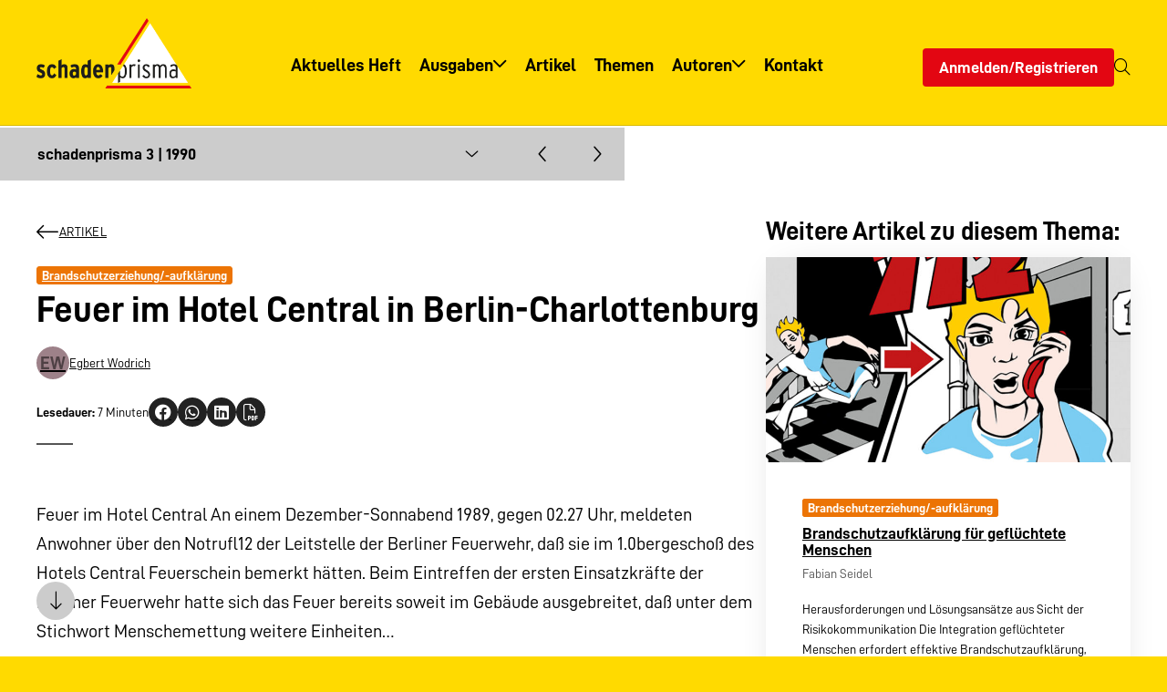

--- FILE ---
content_type: text/html; charset=UTF-8
request_url: https://www.schadenprisma.de/archiv/artikel/feuer-im-hotel-central-in-berlin-charlottenburg/
body_size: 27024
content:
<!DOCTYPE html><html lang="de" class="no-js"><head><meta charset="UTF-8"><meta name="viewport" content="width=device-width, initial-scale=1"><link media="all" href="https://www.schadenprisma.de/wp-content/cache/autoptimize/css/autoptimize_5ba428983e73080b42b6d333f697f4a0.css" rel="stylesheet"><link media="print" href="https://www.schadenprisma.de/wp-content/cache/autoptimize/css/autoptimize_d05a20f5272aaae4f3f1c718577631fa.css" rel="stylesheet"><title>Feuer im Hotel Central in Berlin-Charlottenburg - schadenprisma</title><meta name="robots" content="max-snippet:-1,max-image-preview:large,max-video-preview:-1" /><link rel="canonical" href="https://www.schadenprisma.de/archiv/artikel/feuer-im-hotel-central-in-berlin-charlottenburg/" /><meta property="og:type" content="article" /><meta property="og:locale" content="de_DE" /><meta property="og:site_name" content="schadenprisma" /><meta property="og:title" content="Feuer im Hotel Central in Berlin-Charlottenburg" /><meta property="og:url" content="https://www.schadenprisma.de/archiv/artikel/feuer-im-hotel-central-in-berlin-charlottenburg/" /><meta property="og:image" content="https://www.schadenprisma.de/wp-content/uploads/logo-1.png" /><meta property="og:image:width" content="616" /><meta property="og:image:height" content="280" /><meta property="article:published_time" content="1990-03-05T23:00:00+00:00" /><meta property="article:modified_time" content="2016-09-28T10:41:58+00:00" /><meta name="twitter:card" content="summary_large_image" /><meta name="twitter:title" content="Feuer im Hotel Central in Berlin-Charlottenburg" /><meta name="twitter:image" content="https://www.schadenprisma.de/wp-content/uploads/logo-1.png" /> <script type="application/ld+json">{"@context":"https://schema.org","@graph":[{"@type":"WebSite","@id":"https://www.schadenprisma.de/#/schema/WebSite","url":"https://www.schadenprisma.de/","name":"schadenprisma","description":"Zeitschrift für Schadenverhütung und Schadenforschung der öffentlichen Versicherer","inLanguage":"de","potentialAction":{"@type":"SearchAction","target":{"@type":"EntryPoint","urlTemplate":"https://www.schadenprisma.de/search/{search_term_string}/"},"query-input":"required name=search_term_string"},"publisher":{"@type":"Organization","@id":"https://www.schadenprisma.de/#/schema/Organization","name":"schadenprisma","url":"https://www.schadenprisma.de/","logo":{"@type":"ImageObject","url":"https://www.schadenprisma.de/wp-content/uploads/logo-1.png","contentUrl":"https://www.schadenprisma.de/wp-content/uploads/logo-1.png","width":616,"height":280,"contentSize":"7550"}}},{"@type":"WebPage","@id":"https://www.schadenprisma.de/archiv/artikel/feuer-im-hotel-central-in-berlin-charlottenburg/","url":"https://www.schadenprisma.de/archiv/artikel/feuer-im-hotel-central-in-berlin-charlottenburg/","name":"Feuer im Hotel Central in Berlin-Charlottenburg - schadenprisma","inLanguage":"de","isPartOf":{"@id":"https://www.schadenprisma.de/#/schema/WebSite"},"breadcrumb":{"@type":"BreadcrumbList","@id":"https://www.schadenprisma.de/#/schema/BreadcrumbList","itemListElement":[{"@type":"ListItem","position":1,"item":"https://www.schadenprisma.de/","name":"schadenprisma"},{"@type":"ListItem","position":2,"item":"https://www.schadenprisma.de/archiv/themenbereich/brandschutzerziehung-aufklaerung/","name":"Thema: Brandschutzerziehung/-aufklärung"},{"@type":"ListItem","position":3,"name":"Feuer im Hotel Central in Berlin-Charlottenburg"}]},"potentialAction":{"@type":"ReadAction","target":"https://www.schadenprisma.de/archiv/artikel/feuer-im-hotel-central-in-berlin-charlottenburg/"},"datePublished":"1990-03-05T23:00:00+00:00","dateModified":"2016-09-28T10:41:58+00:00"}]}</script> <link rel='dns-prefetch' href='//www.schadenprisma.de' /><link rel="alternate" title="oEmbed (JSON)" type="application/json+oembed" href="https://www.schadenprisma.de/wp-json/oembed/1.0/embed?url=https%3A%2F%2Fwww.schadenprisma.de%2Farchiv%2Fartikel%2Ffeuer-im-hotel-central-in-berlin-charlottenburg%2F" /><link rel="alternate" title="oEmbed (XML)" type="text/xml+oembed" href="https://www.schadenprisma.de/wp-json/oembed/1.0/embed?url=https%3A%2F%2Fwww.schadenprisma.de%2Farchiv%2Fartikel%2Ffeuer-im-hotel-central-in-berlin-charlottenburg%2F&#038;format=xml" /><style id='wp-img-auto-sizes-contain-inline-css'>img:is([sizes=auto i],[sizes^="auto," i]){contain-intrinsic-size:3000px 1500px}</style><style id='wp-block-library-theme-inline-css'>.wp-block-audio :where(figcaption){color:#555;font-size:13px;text-align:center}.is-dark-theme .wp-block-audio :where(figcaption){color:#ffffffa6}.wp-block-audio{margin:0 0 1em}.wp-block-code{border:1px solid #ccc;border-radius:4px;font-family:Menlo,Consolas,monaco,monospace;padding:.8em 1em}.wp-block-embed :where(figcaption){color:#555;font-size:13px;text-align:center}.is-dark-theme .wp-block-embed :where(figcaption){color:#ffffffa6}.wp-block-embed{margin:0 0 1em}.blocks-gallery-caption{color:#555;font-size:13px;text-align:center}.is-dark-theme .blocks-gallery-caption{color:#ffffffa6}:root :where(.wp-block-image figcaption){color:#555;font-size:13px;text-align:center}.is-dark-theme :root :where(.wp-block-image figcaption){color:#ffffffa6}.wp-block-image{margin:0 0 1em}.wp-block-pullquote{border-bottom:4px solid;border-top:4px solid;color:currentColor;margin-bottom:1.75em}.wp-block-pullquote :where(cite),.wp-block-pullquote :where(footer),.wp-block-pullquote__citation{color:currentColor;font-size:.8125em;font-style:normal;text-transform:uppercase}.wp-block-quote{border-left:.25em solid;margin:0 0 1.75em;padding-left:1em}.wp-block-quote cite,.wp-block-quote footer{color:currentColor;font-size:.8125em;font-style:normal;position:relative}.wp-block-quote:where(.has-text-align-right){border-left:none;border-right:.25em solid;padding-left:0;padding-right:1em}.wp-block-quote:where(.has-text-align-center){border:none;padding-left:0}.wp-block-quote.is-large,.wp-block-quote.is-style-large,.wp-block-quote:where(.is-style-plain){border:none}.wp-block-search .wp-block-search__label{font-weight:700}.wp-block-search__button{border:1px solid #ccc;padding:.375em .625em}:where(.wp-block-group.has-background){padding:1.25em 2.375em}.wp-block-separator.has-css-opacity{opacity:.4}.wp-block-separator{border:none;border-bottom:2px solid;margin-left:auto;margin-right:auto}.wp-block-separator.has-alpha-channel-opacity{opacity:1}.wp-block-separator:not(.is-style-wide):not(.is-style-dots){width:100px}.wp-block-separator.has-background:not(.is-style-dots){border-bottom:none;height:1px}.wp-block-separator.has-background:not(.is-style-wide):not(.is-style-dots){height:2px}.wp-block-table{margin:0 0 1em}.wp-block-table td,.wp-block-table th{word-break:normal}.wp-block-table :where(figcaption){color:#555;font-size:13px;text-align:center}.is-dark-theme .wp-block-table :where(figcaption){color:#ffffffa6}.wp-block-video :where(figcaption){color:#555;font-size:13px;text-align:center}.is-dark-theme .wp-block-video :where(figcaption){color:#ffffffa6}.wp-block-video{margin:0 0 1em}:root :where(.wp-block-template-part.has-background){margin-bottom:0;margin-top:0;padding:1.25em 2.375em}</style><style id='global-styles-inline-css'>:root{--wp--preset--aspect-ratio--square:1;--wp--preset--aspect-ratio--4-3:4/3;--wp--preset--aspect-ratio--3-4:3/4;--wp--preset--aspect-ratio--3-2:3/2;--wp--preset--aspect-ratio--2-3:2/3;--wp--preset--aspect-ratio--16-9:16/9;--wp--preset--aspect-ratio--9-16:9/16;--wp--preset--color--black:#000;--wp--preset--color--cyan-bluish-gray:#abb8c3;--wp--preset--color--white:#fff;--wp--preset--color--pale-pink:#f78da7;--wp--preset--color--vivid-red:#cf2e2e;--wp--preset--color--luminous-vivid-orange:#ff6900;--wp--preset--color--luminous-vivid-amber:#fcb900;--wp--preset--color--light-green-cyan:#7bdcb5;--wp--preset--color--vivid-green-cyan:#00d084;--wp--preset--color--pale-cyan-blue:#8ed1fc;--wp--preset--color--vivid-cyan-blue:#0693e3;--wp--preset--color--vivid-purple:#9b51e0;--wp--preset--color--primary:var(--theme--color--primary);--wp--preset--color--secondary:var(--theme--color--secondary);--wp--preset--color--txt:var(--theme--color--text);--wp--preset--color--background:var(--theme--color--background);--wp--preset--color--darker:var(--theme--color--darker);--wp--preset--color--lighter:var(--theme--color--lighter);--wp--preset--gradient--vivid-cyan-blue-to-vivid-purple:linear-gradient(135deg,#0693e3 0%,#9b51e0 100%);--wp--preset--gradient--light-green-cyan-to-vivid-green-cyan:linear-gradient(135deg,#7adcb4 0%,#00d082 100%);--wp--preset--gradient--luminous-vivid-amber-to-luminous-vivid-orange:linear-gradient(135deg,#fcb900 0%,#ff6900 100%);--wp--preset--gradient--luminous-vivid-orange-to-vivid-red:linear-gradient(135deg,#ff6900 0%,#cf2e2e 100%);--wp--preset--gradient--very-light-gray-to-cyan-bluish-gray:linear-gradient(135deg,#eee 0%,#a9b8c3 100%);--wp--preset--gradient--cool-to-warm-spectrum:linear-gradient(135deg,#4aeadc 0%,#9778d1 20%,#cf2aba 40%,#ee2c82 60%,#fb6962 80%,#fef84c 100%);--wp--preset--gradient--blush-light-purple:linear-gradient(135deg,#ffceec 0%,#9896f0 100%);--wp--preset--gradient--blush-bordeaux:linear-gradient(135deg,#fecda5 0%,#fe2d2d 50%,#6b003e 100%);--wp--preset--gradient--luminous-dusk:linear-gradient(135deg,#ffcb70 0%,#c751c0 50%,#4158d0 100%);--wp--preset--gradient--pale-ocean:linear-gradient(135deg,#fff5cb 0%,#b6e3d4 50%,#33a7b5 100%);--wp--preset--gradient--electric-grass:linear-gradient(135deg,#caf880 0%,#71ce7e 100%);--wp--preset--gradient--midnight:linear-gradient(135deg,#020381 0%,#2874fc 100%);--wp--preset--font-size--small:var(--theme--font-size--small);--wp--preset--font-size--medium:var(--theme--font-size--medium);--wp--preset--font-size--large:var(--theme--font-size--large);--wp--preset--font-size--x-large:42px;--wp--preset--font-size--xsmall:var(--theme--font-size--xsmall);--wp--preset--font-size--normal:var(--theme--font-size--normal);--wp--preset--font-size--xlarge:var(--theme--font-size--xlarge);--wp--preset--font-size--xxlarge:var(--theme--font-size--xxlarge);--wp--preset--font-family--primary:var(--theme--font-family--primary);--wp--preset--spacing--20:.44rem;--wp--preset--spacing--30:.67rem;--wp--preset--spacing--40:1rem;--wp--preset--spacing--50:1.5rem;--wp--preset--spacing--60:2.25rem;--wp--preset--spacing--70:3.38rem;--wp--preset--spacing--80:5.06rem;--wp--preset--spacing--xsmall:var(--theme--gap--xsmall);--wp--preset--spacing--small:var(--theme--gap--small);--wp--preset--spacing--normal:var(--theme--gap--normal);--wp--preset--spacing--medium:var(--theme--gap--medium);--wp--preset--spacing--large:var(--theme--gap--large);--wp--preset--spacing--xlarge:var(--theme--gap--xlarge);--wp--preset--shadow--natural:6px 6px 9px rgba(0,0,0,.2);--wp--preset--shadow--deep:12px 12px 50px rgba(0,0,0,.4);--wp--preset--shadow--sharp:6px 6px 0px rgba(0,0,0,.2);--wp--preset--shadow--outlined:6px 6px 0px -3px #fff,6px 6px #000;--wp--preset--shadow--crisp:6px 6px 0px #000}:root{--wp--style--global--content-size:1280px;--wp--style--global--wide-size:1600px}:where(body){margin:0}.wp-site-blocks>.alignleft{float:left;margin-right:2em}.wp-site-blocks>.alignright{float:right;margin-left:2em}.wp-site-blocks>.aligncenter{justify-content:center;margin-left:auto;margin-right:auto}:where(.wp-site-blocks)>*{margin-block-start:var(--theme--font-size--normal);margin-block-end:0}:where(.wp-site-blocks)>:first-child{margin-block-start:0}:where(.wp-site-blocks)>:last-child{margin-block-end:0}:root{--wp--style--block-gap:var(--theme--font-size--normal)}:root :where(.is-layout-flow)>:first-child{margin-block-start:0}:root :where(.is-layout-flow)>:last-child{margin-block-end:0}:root :where(.is-layout-flow)>*{margin-block-start:var(--theme--font-size--normal);margin-block-end:0}:root :where(.is-layout-constrained)>:first-child{margin-block-start:0}:root :where(.is-layout-constrained)>:last-child{margin-block-end:0}:root :where(.is-layout-constrained)>*{margin-block-start:var(--theme--font-size--normal);margin-block-end:0}:root :where(.is-layout-flex){gap:var(--theme--font-size--normal)}:root :where(.is-layout-grid){gap:var(--theme--font-size--normal)}.is-layout-flow>.alignleft{float:left;margin-inline-start:0;margin-inline-end:2em}.is-layout-flow>.alignright{float:right;margin-inline-start:2em;margin-inline-end:0}.is-layout-flow>.aligncenter{margin-left:auto !important;margin-right:auto !important}.is-layout-constrained>.alignleft{float:left;margin-inline-start:0;margin-inline-end:2em}.is-layout-constrained>.alignright{float:right;margin-inline-start:2em;margin-inline-end:0}.is-layout-constrained>.aligncenter{margin-left:auto !important;margin-right:auto !important}.is-layout-constrained>:where(:not(.alignleft):not(.alignright):not(.alignfull)){max-width:var(--wp--style--global--content-size);margin-left:auto !important;margin-right:auto !important}.is-layout-constrained>.alignwide{max-width:var(--wp--style--global--wide-size)}body .is-layout-flex{display:flex}.is-layout-flex{flex-wrap:wrap;align-items:center}.is-layout-flex>:is(*,div){margin:0}body .is-layout-grid{display:grid}.is-layout-grid>:is(*,div){margin:0}body{background-color:var(--theme--color--secondary);color:var(--theme--color--text);font-family:var(--theme--font-family--primary);font-size:var(--theme--font-size--normal);font-weight:400;line-height:var(--theme--line-height--normal);padding-top:0;padding-right:0;padding-bottom:0;padding-left:0}a:where(:not(.wp-element-button)){color:var(--theme--color--primary);text-decoration:none}h1,h2,h3,h4,h5,h6{font-weight:700;line-height:1;margin-bottom:.5em}h1{font-size:var(--theme--font-size--xxlarge);margin-bottom:.25em}h2{font-size:var(--theme--font-size--xlarge);margin-bottom:.35em}h3{font-size:var(--theme--font-size--large)}h4{font-size:var(--theme--font-size--medium)}h5{font-size:var(--theme--font-size--normal)}h6{font-size:var(--theme--font-size--small)}:root :where(.wp-element-button,.wp-block-button__link){background-color:var(--theme--color--primary);border-radius:0;border-width:0;color:var(--theme--color--background);font-family:inherit;font-size:var(--theme--font-size--normal);font-style:inherit;font-weight:inherit;letter-spacing:inherit;line-height:inherit;padding:.5em 1em;text-decoration:none;text-transform:inherit}.has-black-color{color:var(--wp--preset--color--black) !important}.has-cyan-bluish-gray-color{color:var(--wp--preset--color--cyan-bluish-gray) !important}.has-white-color{color:var(--wp--preset--color--white) !important}.has-pale-pink-color{color:var(--wp--preset--color--pale-pink) !important}.has-vivid-red-color{color:var(--wp--preset--color--vivid-red) !important}.has-luminous-vivid-orange-color{color:var(--wp--preset--color--luminous-vivid-orange) !important}.has-luminous-vivid-amber-color{color:var(--wp--preset--color--luminous-vivid-amber) !important}.has-light-green-cyan-color{color:var(--wp--preset--color--light-green-cyan) !important}.has-vivid-green-cyan-color{color:var(--wp--preset--color--vivid-green-cyan) !important}.has-pale-cyan-blue-color{color:var(--wp--preset--color--pale-cyan-blue) !important}.has-vivid-cyan-blue-color{color:var(--wp--preset--color--vivid-cyan-blue) !important}.has-vivid-purple-color{color:var(--wp--preset--color--vivid-purple) !important}.has-primary-color{color:var(--wp--preset--color--primary) !important}.has-secondary-color{color:var(--wp--preset--color--secondary) !important}.has-txt-color{color:var(--wp--preset--color--txt) !important}.has-background-color{color:var(--wp--preset--color--background) !important}.has-darker-color{color:var(--wp--preset--color--darker) !important}.has-lighter-color{color:var(--wp--preset--color--lighter) !important}.has-black-background-color{background-color:var(--wp--preset--color--black) !important}.has-cyan-bluish-gray-background-color{background-color:var(--wp--preset--color--cyan-bluish-gray) !important}.has-white-background-color{background-color:var(--wp--preset--color--white) !important}.has-pale-pink-background-color{background-color:var(--wp--preset--color--pale-pink) !important}.has-vivid-red-background-color{background-color:var(--wp--preset--color--vivid-red) !important}.has-luminous-vivid-orange-background-color{background-color:var(--wp--preset--color--luminous-vivid-orange) !important}.has-luminous-vivid-amber-background-color{background-color:var(--wp--preset--color--luminous-vivid-amber) !important}.has-light-green-cyan-background-color{background-color:var(--wp--preset--color--light-green-cyan) !important}.has-vivid-green-cyan-background-color{background-color:var(--wp--preset--color--vivid-green-cyan) !important}.has-pale-cyan-blue-background-color{background-color:var(--wp--preset--color--pale-cyan-blue) !important}.has-vivid-cyan-blue-background-color{background-color:var(--wp--preset--color--vivid-cyan-blue) !important}.has-vivid-purple-background-color{background-color:var(--wp--preset--color--vivid-purple) !important}.has-primary-background-color{background-color:var(--wp--preset--color--primary) !important}.has-secondary-background-color{background-color:var(--wp--preset--color--secondary) !important}.has-txt-background-color{background-color:var(--wp--preset--color--txt) !important}.has-background-background-color{background-color:var(--wp--preset--color--background) !important}.has-darker-background-color{background-color:var(--wp--preset--color--darker) !important}.has-lighter-background-color{background-color:var(--wp--preset--color--lighter) !important}.has-black-border-color{border-color:var(--wp--preset--color--black) !important}.has-cyan-bluish-gray-border-color{border-color:var(--wp--preset--color--cyan-bluish-gray) !important}.has-white-border-color{border-color:var(--wp--preset--color--white) !important}.has-pale-pink-border-color{border-color:var(--wp--preset--color--pale-pink) !important}.has-vivid-red-border-color{border-color:var(--wp--preset--color--vivid-red) !important}.has-luminous-vivid-orange-border-color{border-color:var(--wp--preset--color--luminous-vivid-orange) !important}.has-luminous-vivid-amber-border-color{border-color:var(--wp--preset--color--luminous-vivid-amber) !important}.has-light-green-cyan-border-color{border-color:var(--wp--preset--color--light-green-cyan) !important}.has-vivid-green-cyan-border-color{border-color:var(--wp--preset--color--vivid-green-cyan) !important}.has-pale-cyan-blue-border-color{border-color:var(--wp--preset--color--pale-cyan-blue) !important}.has-vivid-cyan-blue-border-color{border-color:var(--wp--preset--color--vivid-cyan-blue) !important}.has-vivid-purple-border-color{border-color:var(--wp--preset--color--vivid-purple) !important}.has-primary-border-color{border-color:var(--wp--preset--color--primary) !important}.has-secondary-border-color{border-color:var(--wp--preset--color--secondary) !important}.has-txt-border-color{border-color:var(--wp--preset--color--txt) !important}.has-background-border-color{border-color:var(--wp--preset--color--background) !important}.has-darker-border-color{border-color:var(--wp--preset--color--darker) !important}.has-lighter-border-color{border-color:var(--wp--preset--color--lighter) !important}.has-vivid-cyan-blue-to-vivid-purple-gradient-background{background:var(--wp--preset--gradient--vivid-cyan-blue-to-vivid-purple) !important}.has-light-green-cyan-to-vivid-green-cyan-gradient-background{background:var(--wp--preset--gradient--light-green-cyan-to-vivid-green-cyan) !important}.has-luminous-vivid-amber-to-luminous-vivid-orange-gradient-background{background:var(--wp--preset--gradient--luminous-vivid-amber-to-luminous-vivid-orange) !important}.has-luminous-vivid-orange-to-vivid-red-gradient-background{background:var(--wp--preset--gradient--luminous-vivid-orange-to-vivid-red) !important}.has-very-light-gray-to-cyan-bluish-gray-gradient-background{background:var(--wp--preset--gradient--very-light-gray-to-cyan-bluish-gray) !important}.has-cool-to-warm-spectrum-gradient-background{background:var(--wp--preset--gradient--cool-to-warm-spectrum) !important}.has-blush-light-purple-gradient-background{background:var(--wp--preset--gradient--blush-light-purple) !important}.has-blush-bordeaux-gradient-background{background:var(--wp--preset--gradient--blush-bordeaux) !important}.has-luminous-dusk-gradient-background{background:var(--wp--preset--gradient--luminous-dusk) !important}.has-pale-ocean-gradient-background{background:var(--wp--preset--gradient--pale-ocean) !important}.has-electric-grass-gradient-background{background:var(--wp--preset--gradient--electric-grass) !important}.has-midnight-gradient-background{background:var(--wp--preset--gradient--midnight) !important}.has-small-font-size{font-size:var(--wp--preset--font-size--small) !important}.has-medium-font-size{font-size:var(--wp--preset--font-size--medium) !important}.has-large-font-size{font-size:var(--wp--preset--font-size--large) !important}.has-x-large-font-size{font-size:var(--wp--preset--font-size--x-large) !important}.has-xsmall-font-size{font-size:var(--wp--preset--font-size--xsmall) !important}.has-normal-font-size{font-size:var(--wp--preset--font-size--normal) !important}.has-xlarge-font-size{font-size:var(--wp--preset--font-size--xlarge) !important}.has-xxlarge-font-size{font-size:var(--wp--preset--font-size--xxlarge) !important}.has-primary-font-family{font-family:var(--wp--preset--font-family--primary) !important}:root :where(.wp-block-columns-is-layout-flow)>:first-child{margin-block-start:0}:root :where(.wp-block-columns-is-layout-flow)>:last-child{margin-block-end:0}:root :where(.wp-block-columns-is-layout-flow)>*{margin-block-start:var(--theme--gap--normal);margin-block-end:0}:root :where(.wp-block-columns-is-layout-constrained)>:first-child{margin-block-start:0}:root :where(.wp-block-columns-is-layout-constrained)>:last-child{margin-block-end:0}:root :where(.wp-block-columns-is-layout-constrained)>*{margin-block-start:var(--theme--gap--normal);margin-block-end:0}:root :where(.wp-block-columns-is-layout-flex){gap:var(--theme--gap--normal)}:root :where(.wp-block-columns-is-layout-grid){gap:var(--theme--gap--normal)}:root :where(.wp-block-pullquote){font-size:1.5em;line-height:1.6}</style><link rel='stylesheet' id='borlabs-cookie-custom-css' href='https://www.schadenprisma.de/wp-content/cache/autoptimize/css/autoptimize_single_190fe1ff7de890f8bc2e4a67d9ce205c.css' media='all' /><link rel='stylesheet' id='dashicons-css' href='https://www.schadenprisma.de/wp-includes/css/dashicons.min.css' media='all' /><style id='block-visibility-screen-size-styles-inline-css'>@media (min-width:992px){.block-visibility-hide-large-screen{display:none !important}}@media (min-width:768px) and (max-width:991.98px){.block-visibility-hide-medium-screen{display:none !important}}@media (max-width:767.98px){.block-visibility-hide-small-screen{display:none !important}}</style> <script src="https://www.schadenprisma.de/wp-includes/js/jquery/jquery.min.js" id="jquery-core-js"></script> <script id="wp-util-js-extra">var _wpUtilSettings={"ajax":{"url":"/wp-admin/admin-ajax.php"}};</script> <script data-no-optimize="1" data-no-minify="1" data-cfasync="false" src="https://www.schadenprisma.de/wp-content/cache/autoptimize/js/autoptimize_single_281d647a3a10d89b20226b3ae5c70e88.js" id="borlabs-cookie-config-js"></script> <script id="acf-js-extra">var acfL10n={"Are you sure?":"Bist du dir sicher?","Yes":"Ja","No":"Nein","Remove":"Entfernen","Cancel":"Abbrechen","Close modal":"Modal schlie\u00dfen","The changes you made will be lost if you navigate away from this page":"Deine \u00c4nderungen werden verlorengehen, wenn du diese Seite verl\u00e4sst","Validation successful":"Die \u00dcberpr\u00fcfung war erfolgreich","Validation failed":"Die \u00dcberpr\u00fcfung ist fehlgeschlagen","1 field requires attention":"1 Feld erfordert Aufmerksamkeit","%d fields require attention":"%d Felder erfordern Aufmerksamkeit","Edit field group":"Feldgruppe bearbeiten","Select Image":"Bild ausw\u00e4hlen","Edit Image":"Bild bearbeiten","Update Image":"Bild aktualisieren","All images":"Alle Bilder","Select File":"Datei ausw\u00e4hlen","Edit File":"Datei bearbeiten","Update File":"Datei aktualisieren","Maximum values reached ( {max} values )":"Die maximal m\u00f6glichen Werte wurden erreicht ({max} Werte)","Loading":"Wird geladen","No matches found":"Keine \u00dcbereinstimmung gefunden","Sorry, this browser does not support geolocation":"Dieser Browser unterst\u00fctzt leider keine Standortbestimmung","Minimum rows not reached ({min} rows)":"Mindestzahl der Eintr\u00e4ge hat ({min} Reihen) erreicht","Maximum rows reached ({max} rows)":"H\u00f6chstzahl der Eintr\u00e4ge hat ({max} Reihen) erreicht","layout":"Layout","layouts":"Eintr\u00e4ge","Fields":"Felder","Duplicate":"Duplizieren","Delete":"L\u00f6schen","Delete Layout":"Layout l\u00f6schen","This field requires at least {min} {label} {identifier}":"Dieses Feld erfordert mindestens {min} {label} {identifier}","This field has a limit of {max} {label} {identifier}":"Dieses Feld erlaubt h\u00f6chstens {max} {label} {identifier}","{available} {label} {identifier} available (max {max})":"{available} {label} {identifier} m\u00f6glich (max {max})","{required} {label} {identifier} required (min {min})":"{required} {label} {identifier} erforderlich (min {min})","Flexible Content requires at least 1 layout":"Flexibler Inhalt ben\u00f6tigt mindestens ein Layout","Add Image to Gallery":"Bild zur Galerie hinzuf\u00fcgen","Maximum selection reached":"Maximale Auswahl erreicht","Select.verb":"Ausw\u00e4hlen","Edit.verb":"Bearbeiten","Update.verb":"Aktualisieren","Uploaded to this post":"Zu diesem Beitrag hochgeladen","Expand Details":"Details einblenden","Collapse Details":"Details ausblenden","Restricted":"Eingeschr\u00e4nkt"};</script> <script src="https://www.schadenprisma.de/wp-content/plugins/advanced-custom-fields-pro/assets/build/js/acf.min.js" id="acf-js"></script> <script src="https://www.schadenprisma.de/wp-includes/js/dist/dom-ready.min.js" id="wp-dom-ready-js"></script> <script src="https://www.schadenprisma.de/wp-includes/js/dist/hooks.min.js" id="wp-hooks-js"></script> <script src="https://www.schadenprisma.de/wp-includes/js/dist/i18n.min.js" id="wp-i18n-js"></script> <script id="wp-i18n-js-after">wp.i18n.setLocaleData({'text direction\u0004ltr':['ltr']});</script> <script id="wp-a11y-js-translations">(function(domain,translations){var localeData=translations.locale_data[domain]||translations.locale_data.messages;localeData[""].domain=domain;wp.i18n.setLocaleData(localeData,domain);})("default",{"translation-revision-date":"2026-01-15 01:10:00+0000","generator":"GlotPress\/4.0.3","domain":"messages","locale_data":{"messages":{"":{"domain":"messages","plural-forms":"nplurals=2; plural=n != 1;","lang":"de"},"Notifications":["Benachrichtigungen"]}},"comment":{"reference":"wp-includes\/js\/dist\/a11y.js"}});</script> <script src="https://www.schadenprisma.de/wp-includes/js/dist/a11y.min.js" id="wp-a11y-js"></script> <script src="https://www.schadenprisma.de/wp-content/plugins/advanced-custom-fields-pro/assets/build/js/acf-input.min.js" id="acf-input-js"></script> <script src="https://www.schadenprisma.de/wp-content/plugins/advanced-custom-fields-pro/assets/build/js/pro/acf-pro-input.min.js" id="acf-pro-input-js"></script> <script src="https://www.schadenprisma.de/wp-content/plugins/advanced-custom-fields-pro/assets/build/js/pro/acf-pro-ui-options-page.min.js" id="acf-pro-ui-options-page-js"></script> <script id="jquery-ui-datepicker-js-after">jQuery(function(jQuery){jQuery.datepicker.setDefaults({"closeText":"Schlie\u00dfen","currentText":"Heute","monthNames":["Januar","Februar","M\u00e4rz","April","Mai","Juni","Juli","August","September","Oktober","November","Dezember"],"monthNamesShort":["Jan.","Feb.","M\u00e4rz","Apr.","Mai","Juni","Juli","Aug.","Sep.","Okt.","Nov.","Dez."],"nextText":"Weiter","prevText":"Zur\u00fcck","dayNames":["Sonntag","Montag","Dienstag","Mittwoch","Donnerstag","Freitag","Samstag"],"dayNamesShort":["So.","Mo.","Di.","Mi.","Do.","Fr.","Sa."],"dayNamesMin":["S","M","D","M","D","F","S"],"dateFormat":"d. MM yy","firstDay":1,"isRTL":false});});</script> <link rel="https://api.w.org/" href="https://www.schadenprisma.de/wp-json/" /><link rel="alternate" title="JSON" type="application/json" href="https://www.schadenprisma.de/wp-json/wp/v2/article/4984" /><link rel="EditURI" type="application/rsd+xml" title="RSD" href="https://www.schadenprisma.de/xmlrpc.php?rsd" /><link rel="icon" href="https://www.schadenprisma.de/wp-content/uploads/cropped-icon-32x32.png" sizes="32x32" /><link rel="icon" href="https://www.schadenprisma.de/wp-content/uploads/cropped-icon-192x192.png" sizes="192x192" /><link rel="apple-touch-icon" href="https://www.schadenprisma.de/wp-content/uploads/cropped-icon-180x180.png" /><meta name="msapplication-TileImage" content="https://www.schadenprisma.de/wp-content/uploads/cropped-icon-270x270.png" /></head><body class="startup wp-singular article-template-default single single-article wp-custom-logo wp-embed-responsive wp-theme-agoodstart6 wp-child-theme-startup logged-out"><div id="page" class="page-container"><div class="header-container"><header id="header" class="page-header alignwide"><nav class="header__menu header__menu--mobile hidden-l"><ul id="mobile-menu" class="menu menu-mobile menu-depth-0"><li class="menu-item menu-item-has-icon menu-item-depth-0"><a title="Menü" href="#sidebar-mobile" class="menu-link menu-link-depth-0"><em class="menu-link-icon"><i class="fa-light fa-bars fa-fw"></i></em></a></li></ul></nav><div class="header__branding"><div class="branding has-logo has-home-link"><div class="logo"> <a href="https://www.schadenprisma.de" title="schadenprisma - Zeitschrift für Schadenverhütung und Schadenforschung der öffentlichen Versicherer"> <img class="logo__large " src="https://www.schadenprisma.de/wp-content/uploads/logo-1.png" alt="schadenprisma - Zeitschrift für Schadenverhütung und Schadenforschung der öffentlichen Versicherer" width="308" height="140"> </a></div><div class="slogan"> <a href="https://www.schadenprisma.de" title="schadenprisma - Zeitschrift für Schadenverhütung und Schadenforschung der öffentlichen Versicherer"> Zeitschrift für Schadenverhütung und Schadenforschung der öffentlichen Versicherer </a></div></div></div><nav class="header__menu header__menu--primary hidden-s hidden-m"><ul id="primary-menu" class="menu menu-primary menu-depth-0"><li class="menu-item menu-item-home menu-item-depth-0"><a title="Aktuelles Heft" href="https://www.schadenprisma.de/" class="menu-link menu-link-depth-0"><em class="menu-link-title">Aktuelles Heft</em></a></li><li class="menu-item menu-item-has-children menu-item-depth-0"><a title="Ausgaben" href="https://www.schadenprisma.de/ausgaben/" class="menu-link menu-link-depth-0"><em class="menu-link-title">Ausgaben</em></a><ul class="menu menu-depth-1"><li class="menu-item menu-item-depth-1"><a title="Übersicht" href="https://www.schadenprisma.de/ausgaben/" class="menu-link menu-link-depth-1"><em class="menu-link-title">Übersicht</em></a></li><li class="newsletter menu-item menu-item-depth-1"><a title="Informationsservice" href="https://www.schadenprisma.de/informationsservice/" class="menu-link menu-link-depth-1"><em class="menu-link-title">Informationsservice</em></a></li></ul></li><li class="menu-item menu-item-depth-0"><a title="Artikel" href="https://www.schadenprisma.de/archiv/" class="menu-link menu-link-depth-0"><em class="menu-link-title">Artikel</em></a></li><li class="menu-item menu-item-depth-0"><a title="Themen" href="https://www.schadenprisma.de/themen/" class="menu-link menu-link-depth-0"><em class="menu-link-title">Themen</em></a></li><li class="menu-item menu-item-has-children menu-item-depth-0"><a title="Autoren" href="https://www.schadenprisma.de/autoren/" class="menu-link menu-link-depth-0"><em class="menu-link-title">Autoren</em></a><ul class="menu menu-depth-1"><li class="menu-item menu-item-depth-1"><a title="Übersicht" href="https://www.schadenprisma.de/autoren/" class="menu-link menu-link-depth-1"><em class="menu-link-title">Übersicht</em></a></li><li class="menu-item menu-item-depth-1"><a title="Autoreninfo" href="https://www.schadenprisma.de/autoreninfo/" class="menu-link menu-link-depth-1"><em class="menu-link-title">Autoreninfo</em></a></li></ul></li><li class="menu-item menu-item-depth-0"><a title="Kontakt" href="https://www.schadenprisma.de/kontakt/" class="menu-link menu-link-depth-0"><em class="menu-link-title">Kontakt</em></a></li></ul></nav><nav class="header__menu header__menu--meta"><ul id="meta-menu" class="menu menu-meta menu-depth-0"><li class="login hidden-s nmr-logged-out menu-item menu-item-depth-0"><a title="Anmelden/Registrieren" href="https://www.schadenprisma.de/mein-schadenprisma/" class="menu-link menu-link-depth-0"><em class="menu-link-title">Anmelden/Registrieren</em></a></li><li class="hidden-l menu-item menu-item-has-icon menu-item-depth-0"><a title="Mein schadenprisma" href="https://www.schadenprisma.de/mein-schadenprisma/" class="menu-link menu-link-depth-0"><em class="menu-link-icon"><i class="fa-light fa-circle-user "></i></em></a></li><li class="search menu-item menu-item-has-icon menu-item-depth-0"><a title="Suche" href="#sidebar-search" class="menu-link menu-link-depth-0"><em class="menu-link-icon"><i class="fa-light fa-magnifying-glass "></i></em></a></li></ul></nav></header></div><div class="main-container"><main id="main"><div id="content" class="page-content"><div class="wp-block-article-pagination top"  ><div class="article-pagination"><div class="article-pagination__issues"> <select name="issue"><option value="https://www.schadenprisma.de/archiv/ausgabe/4-2025/" >schadenprisma 4 | 2025</option><option value="https://www.schadenprisma.de/archiv/ausgabe/3-2025/" >schadenprisma 3 | 2025</option><option value="https://www.schadenprisma.de/archiv/ausgabe/2-2025/" >schadenprisma 2 | 2025</option><option value="https://www.schadenprisma.de/archiv/ausgabe/1-2025/" >schadenprisma 1 | 2025</option><option value="https://www.schadenprisma.de/archiv/ausgabe/risikomanagement-in-der-landwirtschaft-2024/" >Sonderheft Risikomanagement in der Landwirtschaft / 2024</option><option value="https://www.schadenprisma.de/archiv/ausgabe/4-2024/" >schadenprisma 4 | 2024</option><option value="https://www.schadenprisma.de/archiv/ausgabe/3-2024/" >schadenprisma 3 | 2024</option><option value="https://www.schadenprisma.de/archiv/ausgabe/2-2024/" >schadenprisma 2 | 2024</option><option value="https://www.schadenprisma.de/archiv/ausgabe/1-2024/" >schadenprisma 1 | 2024</option><option value="https://www.schadenprisma.de/archiv/ausgabe/4-2023/" >schadenprisma 4 | 2023</option><option value="https://www.schadenprisma.de/archiv/ausgabe/32023/" >schadenprisma 3 | 2023</option><option value="https://www.schadenprisma.de/archiv/ausgabe/22023/" >schadenprisma 2 | 2023</option><option value="https://www.schadenprisma.de/archiv/ausgabe/12023/" >schadenprisma 1 | 2023</option><option value="https://www.schadenprisma.de/archiv/ausgabe/42022/" >schadenprisma 4 | 2022</option><option value="https://www.schadenprisma.de/archiv/ausgabe/32022/" >schadenprisma 3 | 2022</option><option value="https://www.schadenprisma.de/archiv/ausgabe/22022/" >schadenprisma 2 | 2022</option><option value="https://www.schadenprisma.de/archiv/ausgabe/12022/" >schadenprisma 1 | 2022</option><option value="https://www.schadenprisma.de/archiv/ausgabe/42021/" >schadenprisma 4 | 2021</option><option value="https://www.schadenprisma.de/archiv/ausgabe/32021/" >schadenprisma 3 | 2021</option><option value="https://www.schadenprisma.de/archiv/ausgabe/22021/" >schadenprisma 2 | 2021</option><option value="https://www.schadenprisma.de/archiv/ausgabe/12021/" >schadenprisma 1 | 2021</option><option value="https://www.schadenprisma.de/archiv/ausgabe/42020/" >schadenprisma 4 | 2020</option><option value="https://www.schadenprisma.de/archiv/ausgabe/32020/" >schadenprisma 3 | 2020</option><option value="https://www.schadenprisma.de/archiv/ausgabe/22020/" >schadenprisma 2 | 2020</option><option value="https://www.schadenprisma.de/archiv/ausgabe/1-2020/" >schadenprisma 1 | 2020</option><option value="https://www.schadenprisma.de/archiv/ausgabe/4-2019/" >schadenprisma 4 | 2019</option><option value="https://www.schadenprisma.de/archiv/ausgabe/3-2019/" >schadenprisma 3 | 2019</option><option value="https://www.schadenprisma.de/archiv/ausgabe/2-2019/" >schadenprisma 2 | 2019</option><option value="https://www.schadenprisma.de/archiv/ausgabe/1-2019/" >schadenprisma 1 | 2019</option><option value="https://www.schadenprisma.de/archiv/ausgabe/4-2018/" >schadenprisma 4 | 2018</option><option value="https://www.schadenprisma.de/archiv/ausgabe/32018/" >schadenprisma 3 | 2018</option><option value="https://www.schadenprisma.de/archiv/ausgabe/2-2018/" >schadenprisma 2 | 2018</option><option value="https://www.schadenprisma.de/archiv/ausgabe/1-2018/" >schadenprisma 1 | 2018</option><option value="https://www.schadenprisma.de/archiv/ausgabe/4-2017/" >schadenprisma 4 | 2017</option><option value="https://www.schadenprisma.de/archiv/ausgabe/3-2017/" >schadenprisma 3 | 2017</option><option value="https://www.schadenprisma.de/archiv/ausgabe/2-2017/" >schadenprisma 2 | 2017</option><option value="https://www.schadenprisma.de/archiv/ausgabe/1-2017/" >schadenprisma 1 | 2017</option><option value="https://www.schadenprisma.de/archiv/ausgabe/4-2016/" >schadenprisma 4 | 2016</option><option value="https://www.schadenprisma.de/archiv/ausgabe/3-2016/" >schadenprisma 3 | 2016</option><option value="https://www.schadenprisma.de/archiv/ausgabe/2-2016/" >schadenprisma 2 | 2016</option><option value="https://www.schadenprisma.de/archiv/ausgabe/1-2016/" >schadenprisma 1 | 2016</option><option value="https://www.schadenprisma.de/archiv/ausgabe/4-2015/" >schadenprisma 4 | 2015</option><option value="https://www.schadenprisma.de/archiv/ausgabe/3-2015/" >schadenprisma 3 | 2015</option><option value="https://www.schadenprisma.de/archiv/ausgabe/2-2015/" >schadenprisma 2 | 2015</option><option value="https://www.schadenprisma.de/archiv/ausgabe/1-2015/" >schadenprisma 1 | 2015</option><option value="https://www.schadenprisma.de/archiv/ausgabe/4-2014/" >schadenprisma 4 | 2014</option><option value="https://www.schadenprisma.de/archiv/ausgabe/feuerwehren/" >Sonderheft Feuerwehren</option><option value="https://www.schadenprisma.de/archiv/ausgabe/3-2014/" >schadenprisma 3 | 2014</option><option value="https://www.schadenprisma.de/archiv/ausgabe/2-2014/" >schadenprisma 2 | 2014</option><option value="https://www.schadenprisma.de/archiv/ausgabe/1-2014/" >schadenprisma 1 | 2014</option><option value="https://www.schadenprisma.de/archiv/ausgabe/landwirtschaft/" >Sonderheft Landwirtschaft</option><option value="https://www.schadenprisma.de/archiv/ausgabe/4-2013/" >schadenprisma 4 | 2013</option><option value="https://www.schadenprisma.de/archiv/ausgabe/3-2013/" >schadenprisma 3 | 2013</option><option value="https://www.schadenprisma.de/archiv/ausgabe/2-2013/" >schadenprisma 2 | 2013</option><option value="https://www.schadenprisma.de/archiv/ausgabe/1-2013/" >schadenprisma 1 | 2013</option><option value="https://www.schadenprisma.de/archiv/ausgabe/4-2012/" >schadenprisma 4 | 2012</option><option value="https://www.schadenprisma.de/archiv/ausgabe/3-2012/" >schadenprisma 3 | 2012</option><option value="https://www.schadenprisma.de/archiv/ausgabe/2-2012/" >schadenprisma 2 | 2012</option><option value="https://www.schadenprisma.de/archiv/ausgabe/1-2012/" >schadenprisma 1 | 2012</option><option value="https://www.schadenprisma.de/archiv/ausgabe/private-haushalte/" >Sonderheft Private Haushalte</option><option value="https://www.schadenprisma.de/archiv/ausgabe/4-2011/" >schadenprisma 4 | 2011</option><option value="https://www.schadenprisma.de/archiv/ausgabe/3-2011/" >schadenprisma 3 | 2011</option><option value="https://www.schadenprisma.de/archiv/ausgabe/2-2011/" >schadenprisma 2 | 2011</option><option value="https://www.schadenprisma.de/archiv/ausgabe/1-2011/" >schadenprisma 1 | 2011</option><option value="https://www.schadenprisma.de/archiv/ausgabe/4-2010/" >schadenprisma 4 | 2010</option><option value="https://www.schadenprisma.de/archiv/ausgabe/3-2010/" >schadenprisma 3 | 2010</option><option value="https://www.schadenprisma.de/archiv/ausgabe/2-2010/" >schadenprisma 2 | 2010</option><option value="https://www.schadenprisma.de/archiv/ausgabe/1-2010/" >schadenprisma 1 | 2010</option><option value="https://www.schadenprisma.de/archiv/ausgabe/4-2009/" >schadenprisma 4 | 2009</option><option value="https://www.schadenprisma.de/archiv/ausgabe/3-2009/" >schadenprisma 3 | 2009</option><option value="https://www.schadenprisma.de/archiv/ausgabe/2-2009/" >schadenprisma 2 | 2009</option><option value="https://www.schadenprisma.de/archiv/ausgabe/1-2009/" >schadenprisma 1 | 2009</option><option value="https://www.schadenprisma.de/archiv/ausgabe/4-2008/" >schadenprisma 4 | 2008</option><option value="https://www.schadenprisma.de/archiv/ausgabe/3-2008/" >schadenprisma 3 | 2008</option><option value="https://www.schadenprisma.de/archiv/ausgabe/2-2008/" >schadenprisma 2 | 2008</option><option value="https://www.schadenprisma.de/archiv/ausgabe/1-2008/" >schadenprisma 1 | 2008</option><option value="https://www.schadenprisma.de/archiv/ausgabe/4-2007/" >schadenprisma 4 | 2007</option><option value="https://www.schadenprisma.de/archiv/ausgabe/3-2007/" >schadenprisma 3 | 2007</option><option value="https://www.schadenprisma.de/archiv/ausgabe/2-2007/" >schadenprisma 2 | 2007</option><option value="https://www.schadenprisma.de/archiv/ausgabe/1-2007/" >schadenprisma 1 | 2007</option><option value="https://www.schadenprisma.de/archiv/ausgabe/4-2006/" >schadenprisma 4 | 2006</option><option value="https://www.schadenprisma.de/archiv/ausgabe/3-2006/" >schadenprisma 3 | 2006</option><option value="https://www.schadenprisma.de/archiv/ausgabe/2-2006/" >schadenprisma 2 | 2006</option><option value="https://www.schadenprisma.de/archiv/ausgabe/1-2006/" >schadenprisma 1 | 2006</option><option value="https://www.schadenprisma.de/archiv/ausgabe/4-2005/" >schadenprisma 4 | 2005</option><option value="https://www.schadenprisma.de/archiv/ausgabe/3-2005/" >schadenprisma 3 | 2005</option><option value="https://www.schadenprisma.de/archiv/ausgabe/2-2005/" >schadenprisma 2 | 2005</option><option value="https://www.schadenprisma.de/archiv/ausgabe/1-2005/" >schadenprisma 1 | 2005</option><option value="https://www.schadenprisma.de/archiv/ausgabe/4-2004/" >schadenprisma 4 | 2004</option><option value="https://www.schadenprisma.de/archiv/ausgabe/3-2004/" >schadenprisma 3 | 2004</option><option value="https://www.schadenprisma.de/archiv/ausgabe/2-2004/" >schadenprisma 2 | 2004</option><option value="https://www.schadenprisma.de/archiv/ausgabe/1-2004/" >schadenprisma 1 | 2004</option><option value="https://www.schadenprisma.de/archiv/ausgabe/4-2003/" >schadenprisma 4 | 2003</option><option value="https://www.schadenprisma.de/archiv/ausgabe/3-2003/" >schadenprisma 3 | 2003</option><option value="https://www.schadenprisma.de/archiv/ausgabe/2-2003/" >schadenprisma 2 | 2003</option><option value="https://www.schadenprisma.de/archiv/ausgabe/1-2003/" >schadenprisma 1 | 2003</option><option value="https://www.schadenprisma.de/archiv/ausgabe/4-2002/" >schadenprisma 4 | 2002</option><option value="https://www.schadenprisma.de/archiv/ausgabe/3-2002/" >schadenprisma 3 | 2002</option><option value="https://www.schadenprisma.de/archiv/ausgabe/2-2002/" >schadenprisma 2 | 2002</option><option value="https://www.schadenprisma.de/archiv/ausgabe/1-2002/" >schadenprisma 1 | 2002</option><option value="https://www.schadenprisma.de/archiv/ausgabe/4-2001/" >schadenprisma 4 | 2001</option><option value="https://www.schadenprisma.de/archiv/ausgabe/3-2001/" >schadenprisma 3 | 2001</option><option value="https://www.schadenprisma.de/archiv/ausgabe/2-2001/" >schadenprisma 2 | 2001</option><option value="https://www.schadenprisma.de/archiv/ausgabe/1-2001/" >schadenprisma 1 | 2001</option><option value="https://www.schadenprisma.de/archiv/ausgabe/4-2000/" >schadenprisma 4 | 2000</option><option value="https://www.schadenprisma.de/archiv/ausgabe/3-2000/" >schadenprisma 3 | 2000</option><option value="https://www.schadenprisma.de/archiv/ausgabe/2-2000/" >schadenprisma 2 | 2000</option><option value="https://www.schadenprisma.de/archiv/ausgabe/1-2000/" >schadenprisma 1 | 2000</option><option value="https://www.schadenprisma.de/archiv/ausgabe/4-1999/" >schadenprisma 4 | 1999</option><option value="https://www.schadenprisma.de/archiv/ausgabe/3-1999/" >schadenprisma 3 | 1999</option><option value="https://www.schadenprisma.de/archiv/ausgabe/private-haushalte-2/" >Sonderheft Private Haushalte</option><option value="https://www.schadenprisma.de/archiv/ausgabe/2-1999/" >schadenprisma 2 | 1999</option><option value="https://www.schadenprisma.de/archiv/ausgabe/1-1999/" >schadenprisma 1 | 1999</option><option value="https://www.schadenprisma.de/archiv/ausgabe/4-1998/" >schadenprisma 4 | 1998</option><option value="https://www.schadenprisma.de/archiv/ausgabe/3-1998/" >schadenprisma 3 | 1998</option><option value="https://www.schadenprisma.de/archiv/ausgabe/2-1998/" >schadenprisma 2 | 1998</option><option value="https://www.schadenprisma.de/archiv/ausgabe/1-1998/" >schadenprisma 1 | 1998</option><option value="https://www.schadenprisma.de/archiv/ausgabe/4-1997/" >schadenprisma 4 | 1997</option><option value="https://www.schadenprisma.de/archiv/ausgabe/3-1997/" >schadenprisma 3 | 1997</option><option value="https://www.schadenprisma.de/archiv/ausgabe/2-1997/" >schadenprisma 2 | 1997</option><option value="https://www.schadenprisma.de/archiv/ausgabe/1-1997/" >schadenprisma 1 | 1997</option><option value="https://www.schadenprisma.de/archiv/ausgabe/4-1996/" >schadenprisma 4 | 1996</option><option value="https://www.schadenprisma.de/archiv/ausgabe/3-1996/" >schadenprisma 3 | 1996</option><option value="https://www.schadenprisma.de/archiv/ausgabe/2-1996/" >schadenprisma 2 | 1996</option><option value="https://www.schadenprisma.de/archiv/ausgabe/1-1996/" >schadenprisma 1 | 1996</option><option value="https://www.schadenprisma.de/archiv/ausgabe/4-1995/" >schadenprisma 4 | 1995</option><option value="https://www.schadenprisma.de/archiv/ausgabe/3-1995/" >schadenprisma 3 | 1995</option><option value="https://www.schadenprisma.de/archiv/ausgabe/2-1995/" >schadenprisma 2 | 1995</option><option value="https://www.schadenprisma.de/archiv/ausgabe/1-1995/" >schadenprisma 1 | 1995</option><option value="https://www.schadenprisma.de/archiv/ausgabe/4-1994/" >schadenprisma 4 | 1994</option><option value="https://www.schadenprisma.de/archiv/ausgabe/3-1994/" >schadenprisma 3 | 1994</option><option value="https://www.schadenprisma.de/archiv/ausgabe/2-1994/" >schadenprisma 2 | 1994</option><option value="https://www.schadenprisma.de/archiv/ausgabe/1-1994/" >schadenprisma 1 | 1994</option><option value="https://www.schadenprisma.de/archiv/ausgabe/4-1993/" >schadenprisma 4 | 1993</option><option value="https://www.schadenprisma.de/archiv/ausgabe/3-1993/" >schadenprisma 3 | 1993</option><option value="https://www.schadenprisma.de/archiv/ausgabe/2-1993/" >schadenprisma 2 | 1993</option><option value="https://www.schadenprisma.de/archiv/ausgabe/1-1993/" >schadenprisma 1 | 1993</option><option value="https://www.schadenprisma.de/archiv/ausgabe/4-1992/" >schadenprisma 4 | 1992</option><option value="https://www.schadenprisma.de/archiv/ausgabe/3-1992/" >schadenprisma 3 | 1992</option><option value="https://www.schadenprisma.de/archiv/ausgabe/2-1992/" >schadenprisma 2 | 1992</option><option value="https://www.schadenprisma.de/archiv/ausgabe/1-1992/" >schadenprisma 1 | 1992</option><option value="https://www.schadenprisma.de/archiv/ausgabe/4-1991/" >schadenprisma 4 | 1991</option><option value="https://www.schadenprisma.de/archiv/ausgabe/3-1991/" >schadenprisma 3 | 1991</option><option value="https://www.schadenprisma.de/archiv/ausgabe/2-1991/" >schadenprisma 2 | 1991</option><option value="https://www.schadenprisma.de/archiv/ausgabe/1-1991/" >schadenprisma 1 | 1991</option><option value="https://www.schadenprisma.de/archiv/ausgabe/4-1990/" >schadenprisma 4 | 1990</option><option value="https://www.schadenprisma.de/archiv/ausgabe/3-1990/"  selected='selected'>schadenprisma 3 | 1990</option><option value="https://www.schadenprisma.de/archiv/ausgabe/2-1990/" >schadenprisma 2 | 1990</option><option value="https://www.schadenprisma.de/archiv/ausgabe/1-1990/" >schadenprisma 1 | 1990</option><option value="https://www.schadenprisma.de/archiv/ausgabe/4-1989/" >schadenprisma 4 | 1989</option><option value="https://www.schadenprisma.de/archiv/ausgabe/3-1989/" >schadenprisma 3 | 1989</option><option value="https://www.schadenprisma.de/archiv/ausgabe/2-1989/" >schadenprisma 2 | 1989</option><option value="https://www.schadenprisma.de/archiv/ausgabe/1-1989/" >schadenprisma 1 | 1989</option><option value="https://www.schadenprisma.de/archiv/ausgabe/4-1988/" >schadenprisma 4 | 1988</option><option value="https://www.schadenprisma.de/archiv/ausgabe/3-1988/" >schadenprisma 3 | 1988</option><option value="https://www.schadenprisma.de/archiv/ausgabe/2-1988/" >schadenprisma 2 | 1988</option><option value="https://www.schadenprisma.de/archiv/ausgabe/1-1988/" >schadenprisma 1 | 1988</option><option value="https://www.schadenprisma.de/archiv/ausgabe/4-1987/" >schadenprisma 4 | 1987</option><option value="https://www.schadenprisma.de/archiv/ausgabe/3-1987/" >schadenprisma 3 | 1987</option><option value="https://www.schadenprisma.de/archiv/ausgabe/2-1987/" >schadenprisma 2 | 1987</option><option value="https://www.schadenprisma.de/archiv/ausgabe/1-1987/" >schadenprisma 1 | 1987</option><option value="https://www.schadenprisma.de/archiv/ausgabe/4-1986/" >schadenprisma 4 | 1986</option><option value="https://www.schadenprisma.de/archiv/ausgabe/3-1986/" >schadenprisma 3 | 1986</option><option value="https://www.schadenprisma.de/archiv/ausgabe/2-1986/" >schadenprisma 2 | 1986</option><option value="https://www.schadenprisma.de/archiv/ausgabe/1-1986/" >schadenprisma 1 | 1986</option><option value="https://www.schadenprisma.de/archiv/ausgabe/4-1985/" >schadenprisma 4 | 1985</option><option value="https://www.schadenprisma.de/archiv/ausgabe/3-1985/" >schadenprisma 3 | 1985</option><option value="https://www.schadenprisma.de/archiv/ausgabe/2-1985/" >schadenprisma 2 | 1985</option><option value="https://www.schadenprisma.de/archiv/ausgabe/1-1985/" >schadenprisma 1 | 1985</option><option value="https://www.schadenprisma.de/archiv/ausgabe/4-1984/" >schadenprisma 4 | 1984</option><option value="https://www.schadenprisma.de/archiv/ausgabe/3-1984/" >schadenprisma 3 | 1984</option><option value="https://www.schadenprisma.de/archiv/ausgabe/2-1984/" >schadenprisma 2 | 1984</option><option value="https://www.schadenprisma.de/archiv/ausgabe/1-1984/" >schadenprisma 1 | 1984</option><option value="https://www.schadenprisma.de/archiv/ausgabe/4-1983/" >schadenprisma 4 | 1983</option><option value="https://www.schadenprisma.de/archiv/ausgabe/3-1983/" >schadenprisma 3 | 1983</option><option value="https://www.schadenprisma.de/archiv/ausgabe/2-1983/" >schadenprisma 2 | 1983</option><option value="https://www.schadenprisma.de/archiv/ausgabe/1-1983/" >schadenprisma 1 | 1983</option><option value="https://www.schadenprisma.de/archiv/ausgabe/4-1982/" >schadenprisma 4 | 1982</option><option value="https://www.schadenprisma.de/archiv/ausgabe/3-1982/" >schadenprisma 3 | 1982</option><option value="https://www.schadenprisma.de/archiv/ausgabe/2-1982/" >schadenprisma 2 | 1982</option><option value="https://www.schadenprisma.de/archiv/ausgabe/1-1982/" >schadenprisma 1 | 1982</option><option value="https://www.schadenprisma.de/archiv/ausgabe/4-1981/" >schadenprisma 4 | 1981</option><option value="https://www.schadenprisma.de/archiv/ausgabe/3-1981/" >schadenprisma 3 | 1981</option><option value="https://www.schadenprisma.de/archiv/ausgabe/2-1981/" >schadenprisma 2 | 1981</option><option value="https://www.schadenprisma.de/archiv/ausgabe/1-1981/" >schadenprisma 1 | 1981</option><option value="https://www.schadenprisma.de/archiv/ausgabe/4-1980/" >schadenprisma 4 | 1980</option><option value="https://www.schadenprisma.de/archiv/ausgabe/3-1980/" >schadenprisma 3 | 1980</option><option value="https://www.schadenprisma.de/archiv/ausgabe/2-1980/" >schadenprisma 2 | 1980</option><option value="https://www.schadenprisma.de/archiv/ausgabe/1-1980/" >schadenprisma 1 | 1980</option><option value="https://www.schadenprisma.de/archiv/ausgabe/4-1979/" >schadenprisma 4 | 1979</option><option value="https://www.schadenprisma.de/archiv/ausgabe/3-1979/" >schadenprisma 3 | 1979</option><option value="https://www.schadenprisma.de/archiv/ausgabe/2-1979/" >schadenprisma 2 | 1979</option><option value="https://www.schadenprisma.de/archiv/ausgabe/1-1979/" >schadenprisma 1 | 1979</option><option value="https://www.schadenprisma.de/archiv/ausgabe/4-1978/" >schadenprisma 4 | 1978</option><option value="https://www.schadenprisma.de/archiv/ausgabe/3-1978/" >schadenprisma 3 | 1978</option><option value="https://www.schadenprisma.de/archiv/ausgabe/2-1978/" >schadenprisma 2 | 1978</option><option value="https://www.schadenprisma.de/archiv/ausgabe/1-1978/" >schadenprisma 1 | 1978</option><option value="https://www.schadenprisma.de/archiv/ausgabe/4-1977/" >schadenprisma 4 | 1977</option><option value="https://www.schadenprisma.de/archiv/ausgabe/3-1977/" >schadenprisma 3 | 1977</option><option value="https://www.schadenprisma.de/archiv/ausgabe/2-1977/" >schadenprisma 2 | 1977</option><option value="https://www.schadenprisma.de/archiv/ausgabe/1-1977/" >schadenprisma 1 | 1977</option><option value="https://www.schadenprisma.de/archiv/ausgabe/4-1976/" >schadenprisma 4 | 1976</option><option value="https://www.schadenprisma.de/archiv/ausgabe/3-1976/" >schadenprisma 3 | 1976</option><option value="https://www.schadenprisma.de/archiv/ausgabe/2-1976/" >schadenprisma 2 | 1976</option><option value="https://www.schadenprisma.de/archiv/ausgabe/1-1976/" >schadenprisma 1 | 1976</option><option value="https://www.schadenprisma.de/archiv/ausgabe/4-1975/" >schadenprisma 4 | 1975</option><option value="https://www.schadenprisma.de/archiv/ausgabe/3-1975/" >schadenprisma 3 | 1975</option><option value="https://www.schadenprisma.de/archiv/ausgabe/2-1975/" >schadenprisma 2 | 1975</option><option value="https://www.schadenprisma.de/archiv/ausgabe/1-1975/" >schadenprisma 1 | 1975</option><option value="https://www.schadenprisma.de/archiv/ausgabe/4-1974/" >schadenprisma 4 | 1974</option><option value="https://www.schadenprisma.de/archiv/ausgabe/3-1974/" >schadenprisma 3 | 1974</option><option value="https://www.schadenprisma.de/archiv/ausgabe/2-1974/" >schadenprisma 2 | 1974</option><option value="https://www.schadenprisma.de/archiv/ausgabe/1-1974/" >schadenprisma 1 | 1974</option><option value="https://www.schadenprisma.de/archiv/ausgabe/4-1973/" >schadenprisma 4 | 1973</option><option value="https://www.schadenprisma.de/archiv/ausgabe/elektrizitaet/" >Sonderheft Elektrizität</option><option value="https://www.schadenprisma.de/archiv/ausgabe/3-1973/" >schadenprisma 3 | 1973</option><option value="https://www.schadenprisma.de/archiv/ausgabe/2-1973/" >schadenprisma 2 | 1973</option><option value="https://www.schadenprisma.de/archiv/ausgabe/1-1973/" >schadenprisma 1 | 1973</option><option value="https://www.schadenprisma.de/archiv/ausgabe/4-1972/" >schadenprisma 4 | 1972</option><option value="https://www.schadenprisma.de/archiv/ausgabe/3-1972/" >schadenprisma 3 | 1972</option><option value="https://www.schadenprisma.de/archiv/ausgabe/2-1972/" >schadenprisma 2 | 1972</option><option value="https://www.schadenprisma.de/archiv/ausgabe/1-1972/" >schadenprisma 1 | 1972</option> </select></div><div class="article-pagination__prevnext"><div class="article-pagination__prev"> <a href="https://www.schadenprisma.de/archiv/artikel/chloridvertraeglichkeit-von-bewehrten-gasbetonbauteilen-nach-braenden/" title="Chloridverträglichkeit von bewehrten Gasbetonbauteilen nach Bränden"><i class="fa-light fa-angle-left"></i></a></div><div class="article-pagination__next"> <a href="https://www.schadenprisma.de/archiv/artikel/das-naturereignis-blitzschlag-aus-bau-und-versicherungstechnischer-sicht/" title="Das Naturereignis Blitzschlag aus bau- und versicherungstechnischer Sicht"><i class="fa-light fa-angle-right"></i></a></div></div></div></div><div class="wp-block-group alignfull is-layout-constrained wp-container-core-group-is-layout-fc1b8dba wp-block-group-is-layout-constrained" style="padding-right:var(--wp--preset--spacing--normal);padding-left:var(--wp--preset--spacing--normal)"><div class="wp-block-columns is-layout-flex wp-container-core-columns-is-layout-28f84493 wp-block-columns-is-layout-flex"><div class="wp-block-column is-content-justification-left is-layout-constrained wp-container-core-column-is-layout-97499faa wp-block-column-is-layout-constrained" style="flex-basis:66.66%"><div class="wp-block-article-post  wp-block-article-post--header"  ><article id="post-4984" class="content article type-article view-header status-publish hentry article_category-brandschutzerziehung-aufklaerung article_tag-brandbekaempfung article_tag-gastronomie article_tag-hotel view-full"><div class="post__header"><div class="wp-block-backlink "  > <a href="https://www.schadenprisma.de/archiv/" title="Artikel"><i class="fa-light fa-arrow-left-long"></i>Artikel</a></div><div class="categories"> <a href="https://www.schadenprisma.de/archiv/themenbereich/brandschutzerziehung-aufklaerung/" class="category" style="background-color: var(--schadenprisma-article-category-brandschutzerziehung-aufklaerung-color); border-color: var(--schadenprisma-article-category-brandschutzerziehung-aufklaerung-color); color: var(--schadenprisma-article-category-brandschutzerziehung-aufklaerung-text);">Brandschutzerziehung/-aufklärung</a></div><h1>Feuer im Hotel Central in Berlin-Charlottenburg</h1><div class="authors"> <a href="https://www.schadenprisma.de/archiv/autor/egbert-wodrich/" class="author"> <span class="author-image"> <span class="placeholder" style="background-color: #9D8189">EW</span> </span> <span class="author-name">Egbert Wodrich</span> </a></div></div><div class="post__meta"><div class="reading-time"> <strong>Lesedauer:</strong> <span>7 Minuten</span></div><div class="quicklinks"> <a href="https://www.facebook.com/share.php?u=https%3A%2F%2Fwww.schadenprisma.de%2Farchiv%2Fartikel%2Ffeuer-im-hotel-central-in-berlin-charlottenburg%2F" class="share nowebshare share--facebook" title="Auf Facebook teilen" target="_blank"> <i class="fa-brands fa-facebook"></i> </a> <a href="https://api.whatsapp.com/send?text=Feuer%20im%20Hotel%20Central%20in%20Berlin-Charlottenburg%20%7C%20schadenprisma%20https%3A%2F%2Fwww.schadenprisma.de%2Farchiv%2Fartikel%2Ffeuer-im-hotel-central-in-berlin-charlottenburg%2F" class="share nowebshare share--whatsapp" title="In WhatsApp senden" target="_blank"> <i class="fa-brands fa-whatsapp"></i> </a> <a href="https://www.linkedin.com/sharing/share-offsite/?url=https%3A%2F%2Fwww.schadenprisma.de%2Farchiv%2Fartikel%2Ffeuer-im-hotel-central-in-berlin-charlottenburg%2F" class="share nowebshare share--linkedin" title="Auf LinkedIn teilen" target="_blank"> <i class="fa-brands fa-linkedin"></i> </a> <a class="share webshare" title="Teilen" data-webshare-title="Feuer im Hotel Central in Berlin-Charlottenburg | schadenprisma" data-webshare-text="Feuer im Hotel Central in Berlin-Charlottenburg auf schadenprisma." data-webshare-url="https://www.schadenprisma.de/archiv/artikel/feuer-im-hotel-central-in-berlin-charlottenburg/"> <i class="fa-light fa-share"></i> </a> <a href="https://www.schadenprisma.de/wp-content/uploads/pdf/1990/sp_1990_3_6.pdf" class="download" title="Artikel herunterladen" download> <i class="fa-light fa-file-pdf fa-fw"></i> </a></div></div></article></div><div class="wp-block-article-post  wp-block-article-post--full"  ><article id="post-4984" class="content article type-article view-full status-publish hentry article_category-brandschutzerziehung-aufklaerung article_tag-brandbekaempfung article_tag-gastronomie article_tag-hotel"><div class="post_content"> Feuer im Hotel Central An einem Dezember-Sonnabend 1989, gegen 02.27 Uhr, meldeten Anwohner über den Notrufl12 der Leitstelle der Berliner Feuerwehr, daß sie im 1.0bergeschoß des Hotels Central Feuerschein bemerkt hätten. Beim Eintreffen der ersten Einsatzkräfte der Berliner Feuerwehr hatte sich das Feuer bereits soweit im Gebäude ausgebreitet, daß unter dem Stichwort Menschemettung weitere Einheiten&hellip;</div></article></div><hr class="wp-block-separator has-text-color has-lighter-color has-alpha-channel-opacity has-lighter-background-color has-background is-style-wide" style="margin-top:var(--wp--preset--spacing--medium);margin-bottom:var(--wp--preset--spacing--medium)"/><div class="wp-block-article-post  wp-block-article-post--footer"  ><footer class="content article type-article view-footer status-publish hentry article_category-brandschutzerziehung-aufklaerung article_tag-brandbekaempfung article_tag-gastronomie article_tag-hotel view-full"><h3>Weitere Aktionen</h3><div class="post__quicklinks"><h4>Für Sie:</h4><div class="quicklinks"> <a href="https://www.facebook.com/share.php?u=https%3A%2F%2Fwww.schadenprisma.de%2Farchiv%2Fartikel%2Ffeuer-im-hotel-central-in-berlin-charlottenburg%2F" class="share nowebshare share--facebook" title="Auf Facebook teilen" target="_blank"> <i class="fa-brands fa-facebook"></i>Auf Facebook teilen </a> <a href="https://api.whatsapp.com/send?text=Feuer%20im%20Hotel%20Central%20in%20Berlin-Charlottenburg%20%7C%20schadenprisma%20https%3A%2F%2Fwww.schadenprisma.de%2Farchiv%2Fartikel%2Ffeuer-im-hotel-central-in-berlin-charlottenburg%2F" class="share nowebshare share--whatsapp" title="In WhatsApp senden" target="_blank"> <i class="fa-brands fa-whatsapp"></i>In WhatsApp teilen </a> <a href="https://www.linkedin.com/sharing/share-offsite/?url=https%3A%2F%2Fwww.schadenprisma.de%2Farchiv%2Fartikel%2Ffeuer-im-hotel-central-in-berlin-charlottenburg%2F" class="share nowebshare share--linkedin" title="Auf LinkedIn teilen" target="_blank"> <i class="fa-brands fa-linkedin"></i>Auf LinkedIn teilen </a> <a class="share webshare" title="Artikel teilen" data-webshare-title="Feuer im Hotel Central in Berlin-Charlottenburg | schadenprisma" data-webshare-text="Feuer im Hotel Central in Berlin-Charlottenburg auf schadenprisma." data-webshare-url="https://www.schadenprisma.de/archiv/artikel/feuer-im-hotel-central-in-berlin-charlottenburg/"> <i class="fa-light fa-share"></i>Artikel teilen </a> <a href="https://www.schadenprisma.de/wp-content/uploads/pdf/1990/sp_1990_3_6.pdf" class="download" title="Artikel herunterladen" download> <i class="fa-light fa-file-pdf"></i>Artikel herunterladen </a></div></div><div class="post__categories"><h4>Weitere Artikel zum Thema:</h4><div class="categories"> <a href="https://www.schadenprisma.de/archiv/themenbereich/brandschutzerziehung-aufklaerung/" class="category" style="background-color: var(--schadenprisma-article-category-brandschutzerziehung-aufklaerung-color); border-color: var(--schadenprisma-article-category-brandschutzerziehung-aufklaerung-color); color: var(--schadenprisma-article-category-brandschutzerziehung-aufklaerung-text);">Brandschutzerziehung/-aufklärung</a></div></div><div class="post__issue"><h4>Weitere Artikel der Ausgabe:</h4><div class="issues"> <a href="https://www.schadenprisma.de/archiv/ausgabe/3-1990/" class="issue issue-title">schadenprisma 3 | 1990</a></div></div><div class="post__authors"><h4>Mehr Artikel des Autors:</h4><div class="authors"> <a href="https://www.schadenprisma.de/archiv/autor/egbert-wodrich/" class="author"> <span class="author-image"> <span class="placeholder" style="background-color: #9D8189">EW</span> </span> <span class="author-name">Egbert Wodrich</span> </a></div></div></footer></div></div><div class="wp-block-column is-layout-flow wp-block-column-is-layout-flow" style="flex-basis:33.33%"><div class="wp-block-group is-layout-constrained wp-block-group-is-layout-constrained wp-container-2 is-position-sticky" style="padding-top:var(--wp--preset--spacing--normal);padding-bottom:var(--wp--preset--spacing--normal)"><div class="wp-block-archive-articles  wp-block-archive-articles--article"  data-settings="{&quot;action&quot;:&quot;archive_articles&quot;,&quot;action_searchterms&quot;:&quot;archive_articles_searchterms&quot;,&quot;nonce&quot;:&quot;e5d93bbbd2&quot;}"><div class="archive-articles"><div class="archive-articles__title"><h3>Weitere Artikel zu diesem Thema:</h3></div><div class="archive-articles__filter"><form class="acf-form ajax-filter" action="" method="get" novalidate> <input type="hidden" name="paged" value="1"> <input type="hidden" name="author" value=""> <input type="hidden" name="category" value=""> <input type="hidden" name="issue" value=""> <input type="hidden" name="article" value="4984"></form><div class="archive-articles__search-term__title" data-archive-articles-search-term-title></div><div class="archive-articles__search-term__items" data-archive-articles-search-term-items></div></div><div class="archive-articles__messages" data-archive-articles-messages></div><div class="archive-articles__pagination" data-archive-articles-pagination></div><div class="archive-articles__items" data-archive-articles-items></div><div class="archive-articles__pagination" data-archive-articles-pagination></div></div></div><div class="wp-block-buttons is-layout-flex wp-block-buttons-is-layout-flex"><div class="wp-block-button has-custom-font-size is-style-outline has-small-font-size is-style-outline--1"><a class="wp-block-button__link wp-element-button" href="https://www.schadenprisma.de/archiv/" style="padding-top:var(--wp--preset--spacing--xsmall);padding-bottom:var(--wp--preset--spacing--xsmall)">Alle Artikel zeigen</a></div></div></div></div></div></div><div class="wp-block-article-pagination bottom"  ><div class="article-pagination"><div class="article-pagination__issues"> <select name="issue"><option value="https://www.schadenprisma.de/archiv/ausgabe/4-2025/" >schadenprisma 4 | 2025</option><option value="https://www.schadenprisma.de/archiv/ausgabe/3-2025/" >schadenprisma 3 | 2025</option><option value="https://www.schadenprisma.de/archiv/ausgabe/2-2025/" >schadenprisma 2 | 2025</option><option value="https://www.schadenprisma.de/archiv/ausgabe/1-2025/" >schadenprisma 1 | 2025</option><option value="https://www.schadenprisma.de/archiv/ausgabe/risikomanagement-in-der-landwirtschaft-2024/" >Sonderheft Risikomanagement in der Landwirtschaft / 2024</option><option value="https://www.schadenprisma.de/archiv/ausgabe/4-2024/" >schadenprisma 4 | 2024</option><option value="https://www.schadenprisma.de/archiv/ausgabe/3-2024/" >schadenprisma 3 | 2024</option><option value="https://www.schadenprisma.de/archiv/ausgabe/2-2024/" >schadenprisma 2 | 2024</option><option value="https://www.schadenprisma.de/archiv/ausgabe/1-2024/" >schadenprisma 1 | 2024</option><option value="https://www.schadenprisma.de/archiv/ausgabe/4-2023/" >schadenprisma 4 | 2023</option><option value="https://www.schadenprisma.de/archiv/ausgabe/32023/" >schadenprisma 3 | 2023</option><option value="https://www.schadenprisma.de/archiv/ausgabe/22023/" >schadenprisma 2 | 2023</option><option value="https://www.schadenprisma.de/archiv/ausgabe/12023/" >schadenprisma 1 | 2023</option><option value="https://www.schadenprisma.de/archiv/ausgabe/42022/" >schadenprisma 4 | 2022</option><option value="https://www.schadenprisma.de/archiv/ausgabe/32022/" >schadenprisma 3 | 2022</option><option value="https://www.schadenprisma.de/archiv/ausgabe/22022/" >schadenprisma 2 | 2022</option><option value="https://www.schadenprisma.de/archiv/ausgabe/12022/" >schadenprisma 1 | 2022</option><option value="https://www.schadenprisma.de/archiv/ausgabe/42021/" >schadenprisma 4 | 2021</option><option value="https://www.schadenprisma.de/archiv/ausgabe/32021/" >schadenprisma 3 | 2021</option><option value="https://www.schadenprisma.de/archiv/ausgabe/22021/" >schadenprisma 2 | 2021</option><option value="https://www.schadenprisma.de/archiv/ausgabe/12021/" >schadenprisma 1 | 2021</option><option value="https://www.schadenprisma.de/archiv/ausgabe/42020/" >schadenprisma 4 | 2020</option><option value="https://www.schadenprisma.de/archiv/ausgabe/32020/" >schadenprisma 3 | 2020</option><option value="https://www.schadenprisma.de/archiv/ausgabe/22020/" >schadenprisma 2 | 2020</option><option value="https://www.schadenprisma.de/archiv/ausgabe/1-2020/" >schadenprisma 1 | 2020</option><option value="https://www.schadenprisma.de/archiv/ausgabe/4-2019/" >schadenprisma 4 | 2019</option><option value="https://www.schadenprisma.de/archiv/ausgabe/3-2019/" >schadenprisma 3 | 2019</option><option value="https://www.schadenprisma.de/archiv/ausgabe/2-2019/" >schadenprisma 2 | 2019</option><option value="https://www.schadenprisma.de/archiv/ausgabe/1-2019/" >schadenprisma 1 | 2019</option><option value="https://www.schadenprisma.de/archiv/ausgabe/4-2018/" >schadenprisma 4 | 2018</option><option value="https://www.schadenprisma.de/archiv/ausgabe/32018/" >schadenprisma 3 | 2018</option><option value="https://www.schadenprisma.de/archiv/ausgabe/2-2018/" >schadenprisma 2 | 2018</option><option value="https://www.schadenprisma.de/archiv/ausgabe/1-2018/" >schadenprisma 1 | 2018</option><option value="https://www.schadenprisma.de/archiv/ausgabe/4-2017/" >schadenprisma 4 | 2017</option><option value="https://www.schadenprisma.de/archiv/ausgabe/3-2017/" >schadenprisma 3 | 2017</option><option value="https://www.schadenprisma.de/archiv/ausgabe/2-2017/" >schadenprisma 2 | 2017</option><option value="https://www.schadenprisma.de/archiv/ausgabe/1-2017/" >schadenprisma 1 | 2017</option><option value="https://www.schadenprisma.de/archiv/ausgabe/4-2016/" >schadenprisma 4 | 2016</option><option value="https://www.schadenprisma.de/archiv/ausgabe/3-2016/" >schadenprisma 3 | 2016</option><option value="https://www.schadenprisma.de/archiv/ausgabe/2-2016/" >schadenprisma 2 | 2016</option><option value="https://www.schadenprisma.de/archiv/ausgabe/1-2016/" >schadenprisma 1 | 2016</option><option value="https://www.schadenprisma.de/archiv/ausgabe/4-2015/" >schadenprisma 4 | 2015</option><option value="https://www.schadenprisma.de/archiv/ausgabe/3-2015/" >schadenprisma 3 | 2015</option><option value="https://www.schadenprisma.de/archiv/ausgabe/2-2015/" >schadenprisma 2 | 2015</option><option value="https://www.schadenprisma.de/archiv/ausgabe/1-2015/" >schadenprisma 1 | 2015</option><option value="https://www.schadenprisma.de/archiv/ausgabe/4-2014/" >schadenprisma 4 | 2014</option><option value="https://www.schadenprisma.de/archiv/ausgabe/feuerwehren/" >Sonderheft Feuerwehren</option><option value="https://www.schadenprisma.de/archiv/ausgabe/3-2014/" >schadenprisma 3 | 2014</option><option value="https://www.schadenprisma.de/archiv/ausgabe/2-2014/" >schadenprisma 2 | 2014</option><option value="https://www.schadenprisma.de/archiv/ausgabe/1-2014/" >schadenprisma 1 | 2014</option><option value="https://www.schadenprisma.de/archiv/ausgabe/landwirtschaft/" >Sonderheft Landwirtschaft</option><option value="https://www.schadenprisma.de/archiv/ausgabe/4-2013/" >schadenprisma 4 | 2013</option><option value="https://www.schadenprisma.de/archiv/ausgabe/3-2013/" >schadenprisma 3 | 2013</option><option value="https://www.schadenprisma.de/archiv/ausgabe/2-2013/" >schadenprisma 2 | 2013</option><option value="https://www.schadenprisma.de/archiv/ausgabe/1-2013/" >schadenprisma 1 | 2013</option><option value="https://www.schadenprisma.de/archiv/ausgabe/4-2012/" >schadenprisma 4 | 2012</option><option value="https://www.schadenprisma.de/archiv/ausgabe/3-2012/" >schadenprisma 3 | 2012</option><option value="https://www.schadenprisma.de/archiv/ausgabe/2-2012/" >schadenprisma 2 | 2012</option><option value="https://www.schadenprisma.de/archiv/ausgabe/1-2012/" >schadenprisma 1 | 2012</option><option value="https://www.schadenprisma.de/archiv/ausgabe/private-haushalte/" >Sonderheft Private Haushalte</option><option value="https://www.schadenprisma.de/archiv/ausgabe/4-2011/" >schadenprisma 4 | 2011</option><option value="https://www.schadenprisma.de/archiv/ausgabe/3-2011/" >schadenprisma 3 | 2011</option><option value="https://www.schadenprisma.de/archiv/ausgabe/2-2011/" >schadenprisma 2 | 2011</option><option value="https://www.schadenprisma.de/archiv/ausgabe/1-2011/" >schadenprisma 1 | 2011</option><option value="https://www.schadenprisma.de/archiv/ausgabe/4-2010/" >schadenprisma 4 | 2010</option><option value="https://www.schadenprisma.de/archiv/ausgabe/3-2010/" >schadenprisma 3 | 2010</option><option value="https://www.schadenprisma.de/archiv/ausgabe/2-2010/" >schadenprisma 2 | 2010</option><option value="https://www.schadenprisma.de/archiv/ausgabe/1-2010/" >schadenprisma 1 | 2010</option><option value="https://www.schadenprisma.de/archiv/ausgabe/4-2009/" >schadenprisma 4 | 2009</option><option value="https://www.schadenprisma.de/archiv/ausgabe/3-2009/" >schadenprisma 3 | 2009</option><option value="https://www.schadenprisma.de/archiv/ausgabe/2-2009/" >schadenprisma 2 | 2009</option><option value="https://www.schadenprisma.de/archiv/ausgabe/1-2009/" >schadenprisma 1 | 2009</option><option value="https://www.schadenprisma.de/archiv/ausgabe/4-2008/" >schadenprisma 4 | 2008</option><option value="https://www.schadenprisma.de/archiv/ausgabe/3-2008/" >schadenprisma 3 | 2008</option><option value="https://www.schadenprisma.de/archiv/ausgabe/2-2008/" >schadenprisma 2 | 2008</option><option value="https://www.schadenprisma.de/archiv/ausgabe/1-2008/" >schadenprisma 1 | 2008</option><option value="https://www.schadenprisma.de/archiv/ausgabe/4-2007/" >schadenprisma 4 | 2007</option><option value="https://www.schadenprisma.de/archiv/ausgabe/3-2007/" >schadenprisma 3 | 2007</option><option value="https://www.schadenprisma.de/archiv/ausgabe/2-2007/" >schadenprisma 2 | 2007</option><option value="https://www.schadenprisma.de/archiv/ausgabe/1-2007/" >schadenprisma 1 | 2007</option><option value="https://www.schadenprisma.de/archiv/ausgabe/4-2006/" >schadenprisma 4 | 2006</option><option value="https://www.schadenprisma.de/archiv/ausgabe/3-2006/" >schadenprisma 3 | 2006</option><option value="https://www.schadenprisma.de/archiv/ausgabe/2-2006/" >schadenprisma 2 | 2006</option><option value="https://www.schadenprisma.de/archiv/ausgabe/1-2006/" >schadenprisma 1 | 2006</option><option value="https://www.schadenprisma.de/archiv/ausgabe/4-2005/" >schadenprisma 4 | 2005</option><option value="https://www.schadenprisma.de/archiv/ausgabe/3-2005/" >schadenprisma 3 | 2005</option><option value="https://www.schadenprisma.de/archiv/ausgabe/2-2005/" >schadenprisma 2 | 2005</option><option value="https://www.schadenprisma.de/archiv/ausgabe/1-2005/" >schadenprisma 1 | 2005</option><option value="https://www.schadenprisma.de/archiv/ausgabe/4-2004/" >schadenprisma 4 | 2004</option><option value="https://www.schadenprisma.de/archiv/ausgabe/3-2004/" >schadenprisma 3 | 2004</option><option value="https://www.schadenprisma.de/archiv/ausgabe/2-2004/" >schadenprisma 2 | 2004</option><option value="https://www.schadenprisma.de/archiv/ausgabe/1-2004/" >schadenprisma 1 | 2004</option><option value="https://www.schadenprisma.de/archiv/ausgabe/4-2003/" >schadenprisma 4 | 2003</option><option value="https://www.schadenprisma.de/archiv/ausgabe/3-2003/" >schadenprisma 3 | 2003</option><option value="https://www.schadenprisma.de/archiv/ausgabe/2-2003/" >schadenprisma 2 | 2003</option><option value="https://www.schadenprisma.de/archiv/ausgabe/1-2003/" >schadenprisma 1 | 2003</option><option value="https://www.schadenprisma.de/archiv/ausgabe/4-2002/" >schadenprisma 4 | 2002</option><option value="https://www.schadenprisma.de/archiv/ausgabe/3-2002/" >schadenprisma 3 | 2002</option><option value="https://www.schadenprisma.de/archiv/ausgabe/2-2002/" >schadenprisma 2 | 2002</option><option value="https://www.schadenprisma.de/archiv/ausgabe/1-2002/" >schadenprisma 1 | 2002</option><option value="https://www.schadenprisma.de/archiv/ausgabe/4-2001/" >schadenprisma 4 | 2001</option><option value="https://www.schadenprisma.de/archiv/ausgabe/3-2001/" >schadenprisma 3 | 2001</option><option value="https://www.schadenprisma.de/archiv/ausgabe/2-2001/" >schadenprisma 2 | 2001</option><option value="https://www.schadenprisma.de/archiv/ausgabe/1-2001/" >schadenprisma 1 | 2001</option><option value="https://www.schadenprisma.de/archiv/ausgabe/4-2000/" >schadenprisma 4 | 2000</option><option value="https://www.schadenprisma.de/archiv/ausgabe/3-2000/" >schadenprisma 3 | 2000</option><option value="https://www.schadenprisma.de/archiv/ausgabe/2-2000/" >schadenprisma 2 | 2000</option><option value="https://www.schadenprisma.de/archiv/ausgabe/1-2000/" >schadenprisma 1 | 2000</option><option value="https://www.schadenprisma.de/archiv/ausgabe/4-1999/" >schadenprisma 4 | 1999</option><option value="https://www.schadenprisma.de/archiv/ausgabe/3-1999/" >schadenprisma 3 | 1999</option><option value="https://www.schadenprisma.de/archiv/ausgabe/private-haushalte-2/" >Sonderheft Private Haushalte</option><option value="https://www.schadenprisma.de/archiv/ausgabe/2-1999/" >schadenprisma 2 | 1999</option><option value="https://www.schadenprisma.de/archiv/ausgabe/1-1999/" >schadenprisma 1 | 1999</option><option value="https://www.schadenprisma.de/archiv/ausgabe/4-1998/" >schadenprisma 4 | 1998</option><option value="https://www.schadenprisma.de/archiv/ausgabe/3-1998/" >schadenprisma 3 | 1998</option><option value="https://www.schadenprisma.de/archiv/ausgabe/2-1998/" >schadenprisma 2 | 1998</option><option value="https://www.schadenprisma.de/archiv/ausgabe/1-1998/" >schadenprisma 1 | 1998</option><option value="https://www.schadenprisma.de/archiv/ausgabe/4-1997/" >schadenprisma 4 | 1997</option><option value="https://www.schadenprisma.de/archiv/ausgabe/3-1997/" >schadenprisma 3 | 1997</option><option value="https://www.schadenprisma.de/archiv/ausgabe/2-1997/" >schadenprisma 2 | 1997</option><option value="https://www.schadenprisma.de/archiv/ausgabe/1-1997/" >schadenprisma 1 | 1997</option><option value="https://www.schadenprisma.de/archiv/ausgabe/4-1996/" >schadenprisma 4 | 1996</option><option value="https://www.schadenprisma.de/archiv/ausgabe/3-1996/" >schadenprisma 3 | 1996</option><option value="https://www.schadenprisma.de/archiv/ausgabe/2-1996/" >schadenprisma 2 | 1996</option><option value="https://www.schadenprisma.de/archiv/ausgabe/1-1996/" >schadenprisma 1 | 1996</option><option value="https://www.schadenprisma.de/archiv/ausgabe/4-1995/" >schadenprisma 4 | 1995</option><option value="https://www.schadenprisma.de/archiv/ausgabe/3-1995/" >schadenprisma 3 | 1995</option><option value="https://www.schadenprisma.de/archiv/ausgabe/2-1995/" >schadenprisma 2 | 1995</option><option value="https://www.schadenprisma.de/archiv/ausgabe/1-1995/" >schadenprisma 1 | 1995</option><option value="https://www.schadenprisma.de/archiv/ausgabe/4-1994/" >schadenprisma 4 | 1994</option><option value="https://www.schadenprisma.de/archiv/ausgabe/3-1994/" >schadenprisma 3 | 1994</option><option value="https://www.schadenprisma.de/archiv/ausgabe/2-1994/" >schadenprisma 2 | 1994</option><option value="https://www.schadenprisma.de/archiv/ausgabe/1-1994/" >schadenprisma 1 | 1994</option><option value="https://www.schadenprisma.de/archiv/ausgabe/4-1993/" >schadenprisma 4 | 1993</option><option value="https://www.schadenprisma.de/archiv/ausgabe/3-1993/" >schadenprisma 3 | 1993</option><option value="https://www.schadenprisma.de/archiv/ausgabe/2-1993/" >schadenprisma 2 | 1993</option><option value="https://www.schadenprisma.de/archiv/ausgabe/1-1993/" >schadenprisma 1 | 1993</option><option value="https://www.schadenprisma.de/archiv/ausgabe/4-1992/" >schadenprisma 4 | 1992</option><option value="https://www.schadenprisma.de/archiv/ausgabe/3-1992/" >schadenprisma 3 | 1992</option><option value="https://www.schadenprisma.de/archiv/ausgabe/2-1992/" >schadenprisma 2 | 1992</option><option value="https://www.schadenprisma.de/archiv/ausgabe/1-1992/" >schadenprisma 1 | 1992</option><option value="https://www.schadenprisma.de/archiv/ausgabe/4-1991/" >schadenprisma 4 | 1991</option><option value="https://www.schadenprisma.de/archiv/ausgabe/3-1991/" >schadenprisma 3 | 1991</option><option value="https://www.schadenprisma.de/archiv/ausgabe/2-1991/" >schadenprisma 2 | 1991</option><option value="https://www.schadenprisma.de/archiv/ausgabe/1-1991/" >schadenprisma 1 | 1991</option><option value="https://www.schadenprisma.de/archiv/ausgabe/4-1990/" >schadenprisma 4 | 1990</option><option value="https://www.schadenprisma.de/archiv/ausgabe/3-1990/"  selected='selected'>schadenprisma 3 | 1990</option><option value="https://www.schadenprisma.de/archiv/ausgabe/2-1990/" >schadenprisma 2 | 1990</option><option value="https://www.schadenprisma.de/archiv/ausgabe/1-1990/" >schadenprisma 1 | 1990</option><option value="https://www.schadenprisma.de/archiv/ausgabe/4-1989/" >schadenprisma 4 | 1989</option><option value="https://www.schadenprisma.de/archiv/ausgabe/3-1989/" >schadenprisma 3 | 1989</option><option value="https://www.schadenprisma.de/archiv/ausgabe/2-1989/" >schadenprisma 2 | 1989</option><option value="https://www.schadenprisma.de/archiv/ausgabe/1-1989/" >schadenprisma 1 | 1989</option><option value="https://www.schadenprisma.de/archiv/ausgabe/4-1988/" >schadenprisma 4 | 1988</option><option value="https://www.schadenprisma.de/archiv/ausgabe/3-1988/" >schadenprisma 3 | 1988</option><option value="https://www.schadenprisma.de/archiv/ausgabe/2-1988/" >schadenprisma 2 | 1988</option><option value="https://www.schadenprisma.de/archiv/ausgabe/1-1988/" >schadenprisma 1 | 1988</option><option value="https://www.schadenprisma.de/archiv/ausgabe/4-1987/" >schadenprisma 4 | 1987</option><option value="https://www.schadenprisma.de/archiv/ausgabe/3-1987/" >schadenprisma 3 | 1987</option><option value="https://www.schadenprisma.de/archiv/ausgabe/2-1987/" >schadenprisma 2 | 1987</option><option value="https://www.schadenprisma.de/archiv/ausgabe/1-1987/" >schadenprisma 1 | 1987</option><option value="https://www.schadenprisma.de/archiv/ausgabe/4-1986/" >schadenprisma 4 | 1986</option><option value="https://www.schadenprisma.de/archiv/ausgabe/3-1986/" >schadenprisma 3 | 1986</option><option value="https://www.schadenprisma.de/archiv/ausgabe/2-1986/" >schadenprisma 2 | 1986</option><option value="https://www.schadenprisma.de/archiv/ausgabe/1-1986/" >schadenprisma 1 | 1986</option><option value="https://www.schadenprisma.de/archiv/ausgabe/4-1985/" >schadenprisma 4 | 1985</option><option value="https://www.schadenprisma.de/archiv/ausgabe/3-1985/" >schadenprisma 3 | 1985</option><option value="https://www.schadenprisma.de/archiv/ausgabe/2-1985/" >schadenprisma 2 | 1985</option><option value="https://www.schadenprisma.de/archiv/ausgabe/1-1985/" >schadenprisma 1 | 1985</option><option value="https://www.schadenprisma.de/archiv/ausgabe/4-1984/" >schadenprisma 4 | 1984</option><option value="https://www.schadenprisma.de/archiv/ausgabe/3-1984/" >schadenprisma 3 | 1984</option><option value="https://www.schadenprisma.de/archiv/ausgabe/2-1984/" >schadenprisma 2 | 1984</option><option value="https://www.schadenprisma.de/archiv/ausgabe/1-1984/" >schadenprisma 1 | 1984</option><option value="https://www.schadenprisma.de/archiv/ausgabe/4-1983/" >schadenprisma 4 | 1983</option><option value="https://www.schadenprisma.de/archiv/ausgabe/3-1983/" >schadenprisma 3 | 1983</option><option value="https://www.schadenprisma.de/archiv/ausgabe/2-1983/" >schadenprisma 2 | 1983</option><option value="https://www.schadenprisma.de/archiv/ausgabe/1-1983/" >schadenprisma 1 | 1983</option><option value="https://www.schadenprisma.de/archiv/ausgabe/4-1982/" >schadenprisma 4 | 1982</option><option value="https://www.schadenprisma.de/archiv/ausgabe/3-1982/" >schadenprisma 3 | 1982</option><option value="https://www.schadenprisma.de/archiv/ausgabe/2-1982/" >schadenprisma 2 | 1982</option><option value="https://www.schadenprisma.de/archiv/ausgabe/1-1982/" >schadenprisma 1 | 1982</option><option value="https://www.schadenprisma.de/archiv/ausgabe/4-1981/" >schadenprisma 4 | 1981</option><option value="https://www.schadenprisma.de/archiv/ausgabe/3-1981/" >schadenprisma 3 | 1981</option><option value="https://www.schadenprisma.de/archiv/ausgabe/2-1981/" >schadenprisma 2 | 1981</option><option value="https://www.schadenprisma.de/archiv/ausgabe/1-1981/" >schadenprisma 1 | 1981</option><option value="https://www.schadenprisma.de/archiv/ausgabe/4-1980/" >schadenprisma 4 | 1980</option><option value="https://www.schadenprisma.de/archiv/ausgabe/3-1980/" >schadenprisma 3 | 1980</option><option value="https://www.schadenprisma.de/archiv/ausgabe/2-1980/" >schadenprisma 2 | 1980</option><option value="https://www.schadenprisma.de/archiv/ausgabe/1-1980/" >schadenprisma 1 | 1980</option><option value="https://www.schadenprisma.de/archiv/ausgabe/4-1979/" >schadenprisma 4 | 1979</option><option value="https://www.schadenprisma.de/archiv/ausgabe/3-1979/" >schadenprisma 3 | 1979</option><option value="https://www.schadenprisma.de/archiv/ausgabe/2-1979/" >schadenprisma 2 | 1979</option><option value="https://www.schadenprisma.de/archiv/ausgabe/1-1979/" >schadenprisma 1 | 1979</option><option value="https://www.schadenprisma.de/archiv/ausgabe/4-1978/" >schadenprisma 4 | 1978</option><option value="https://www.schadenprisma.de/archiv/ausgabe/3-1978/" >schadenprisma 3 | 1978</option><option value="https://www.schadenprisma.de/archiv/ausgabe/2-1978/" >schadenprisma 2 | 1978</option><option value="https://www.schadenprisma.de/archiv/ausgabe/1-1978/" >schadenprisma 1 | 1978</option><option value="https://www.schadenprisma.de/archiv/ausgabe/4-1977/" >schadenprisma 4 | 1977</option><option value="https://www.schadenprisma.de/archiv/ausgabe/3-1977/" >schadenprisma 3 | 1977</option><option value="https://www.schadenprisma.de/archiv/ausgabe/2-1977/" >schadenprisma 2 | 1977</option><option value="https://www.schadenprisma.de/archiv/ausgabe/1-1977/" >schadenprisma 1 | 1977</option><option value="https://www.schadenprisma.de/archiv/ausgabe/4-1976/" >schadenprisma 4 | 1976</option><option value="https://www.schadenprisma.de/archiv/ausgabe/3-1976/" >schadenprisma 3 | 1976</option><option value="https://www.schadenprisma.de/archiv/ausgabe/2-1976/" >schadenprisma 2 | 1976</option><option value="https://www.schadenprisma.de/archiv/ausgabe/1-1976/" >schadenprisma 1 | 1976</option><option value="https://www.schadenprisma.de/archiv/ausgabe/4-1975/" >schadenprisma 4 | 1975</option><option value="https://www.schadenprisma.de/archiv/ausgabe/3-1975/" >schadenprisma 3 | 1975</option><option value="https://www.schadenprisma.de/archiv/ausgabe/2-1975/" >schadenprisma 2 | 1975</option><option value="https://www.schadenprisma.de/archiv/ausgabe/1-1975/" >schadenprisma 1 | 1975</option><option value="https://www.schadenprisma.de/archiv/ausgabe/4-1974/" >schadenprisma 4 | 1974</option><option value="https://www.schadenprisma.de/archiv/ausgabe/3-1974/" >schadenprisma 3 | 1974</option><option value="https://www.schadenprisma.de/archiv/ausgabe/2-1974/" >schadenprisma 2 | 1974</option><option value="https://www.schadenprisma.de/archiv/ausgabe/1-1974/" >schadenprisma 1 | 1974</option><option value="https://www.schadenprisma.de/archiv/ausgabe/4-1973/" >schadenprisma 4 | 1973</option><option value="https://www.schadenprisma.de/archiv/ausgabe/elektrizitaet/" >Sonderheft Elektrizität</option><option value="https://www.schadenprisma.de/archiv/ausgabe/3-1973/" >schadenprisma 3 | 1973</option><option value="https://www.schadenprisma.de/archiv/ausgabe/2-1973/" >schadenprisma 2 | 1973</option><option value="https://www.schadenprisma.de/archiv/ausgabe/1-1973/" >schadenprisma 1 | 1973</option><option value="https://www.schadenprisma.de/archiv/ausgabe/4-1972/" >schadenprisma 4 | 1972</option><option value="https://www.schadenprisma.de/archiv/ausgabe/3-1972/" >schadenprisma 3 | 1972</option><option value="https://www.schadenprisma.de/archiv/ausgabe/2-1972/" >schadenprisma 2 | 1972</option><option value="https://www.schadenprisma.de/archiv/ausgabe/1-1972/" >schadenprisma 1 | 1972</option> </select></div><div class="article-pagination__prevnext"><div class="article-pagination__prev"> <a href="https://www.schadenprisma.de/archiv/artikel/chloridvertraeglichkeit-von-bewehrten-gasbetonbauteilen-nach-braenden/" title="Chloridverträglichkeit von bewehrten Gasbetonbauteilen nach Bränden"><i class="fa-light fa-angle-left"></i></a></div><div class="article-pagination__next"> <a href="https://www.schadenprisma.de/archiv/artikel/das-naturereignis-blitzschlag-aus-bau-und-versicherungstechnischer-sicht/" title="Das Naturereignis Blitzschlag aus bau- und versicherungstechnischer Sicht"><i class="fa-light fa-angle-right"></i></a></div></div></div></div></div></main></div><div class="schadenprisma-container"><footer id="schadenprisma" class="page-schadenprisma container wp-site-blocks"><div class="wp-block-group alignfull has-lighter-background-color has-background is-layout-constrained wp-block-group-is-layout-constrained" style="padding-bottom:0"><div class="wp-block-columns are-vertically-aligned-bottom is-layout-flex wp-container-core-columns-is-layout-28f84493 wp-block-columns-is-layout-flex"><div class="wp-block-column is-vertically-aligned-bottom is-layout-flow wp-block-column-is-layout-flow" style="padding-top:var(--wp--preset--spacing--normal);padding-bottom:var(--wp--preset--spacing--normal)"><div class="wp-block-group is-vertical is-layout-flex wp-container-core-group-is-layout-92dd749e wp-block-group-is-layout-flex" style="margin-bottom:var(--wp--preset--spacing--small)"><h2 class="wp-block-heading">Mein schadenprisma</h2><p class="has-medium-font-size" style="line-height:1.2">Kostenlos online Zusatzfunktionen nutzen</p></div><ul class="is-style-check has-small-font-size wp-block-list"><li>Online Merkliste</li><li>Themebereiche abonnieren</li><li>Multimediale Zusatzinhalte</li><li>und vieles mehr &#8230;</li></ul><div class="wp-block-buttons is-layout-flex wp-block-buttons-is-layout-flex"><div class="wp-block-button has-custom-font-size has-small-font-size"><a class="wp-block-button__link wp-element-button" href="https://www.schadenprisma.de/mein-schadenprisma/"><strong>Jetzt anmelden/registrieren</strong></a></div></div></div><div class="wp-block-column is-vertically-aligned-bottom is-layout-flow wp-block-column-is-layout-flow"><div class="wp-block-cover is-light is-style-responsive-21-9"><span aria-hidden="true" class="wp-block-cover__background has-background-dim-0 has-background-dim"></span><img decoding="async" width="1024" height="900" class="wp-block-cover__image-background wp-image-9722" alt="" src="https://www.schadenprisma.de/wp-content/uploads/mein-schadenprisma-1024x900.png" style="object-position:47% 0%" data-object-fit="cover" data-object-position="47% 0%" srcset="https://www.schadenprisma.de/wp-content/uploads/mein-schadenprisma-1024x900.png 1024w, https://www.schadenprisma.de/wp-content/uploads/mein-schadenprisma-300x264.png 300w, https://www.schadenprisma.de/wp-content/uploads/mein-schadenprisma-768x675.png 768w, https://www.schadenprisma.de/wp-content/uploads/mein-schadenprisma.png 1242w" sizes="(max-width: 1024px) 100vw, 1024px" /><div class="wp-block-cover__inner-container is-layout-flow wp-block-cover-is-layout-flow"><p class="has-text-align-center has-large-font-size"></p></div></div></div></div></div></footer></div><div class="footer-container"><footer id="footer" class="page-footer container wp-site-blocks"><hr class="wp-block-separator alignfull has-text-color has-alpha-channel-opacity has-background is-style-wide" style="margin-top:0;margin-bottom:0;background-color:#00000026;color:#00000026"/><div class="wp-block-columns is-layout-flex wp-container-core-columns-is-layout-81cae4da wp-block-columns-is-layout-flex" style="margin-top:var(--wp--preset--spacing--normal);margin-bottom:var(--wp--preset--spacing--normal)"><div class="wp-block-column is-layout-flow wp-container-core-column-is-layout-4d138143 wp-block-column-is-layout-flow"><div style="height:var(--wp--preset--spacing--normal)" aria-hidden="true" class="wp-block-spacer"></div><p class="has-medium-font-size"><strong>Kontakt</strong></p><div class="wp-block-group is-vertical is-layout-flex wp-container-core-group-is-layout-fe9cc265 wp-block-group-is-layout-flex"><p>Institut für Schadenverhütung und Schadenforschung der öffentlichen Versicherer e.V. (IFS)<br>Preetzer Str. 75<br>24143 Kiel</p><p>+49 431 / 77 57 8-0<br><a href="mailto:redaktion@schadenprisma.de">redaktion@schadenprisma.de</a></p></div></div><div class="wp-block-column is-layout-flow wp-container-core-column-is-layout-4d138143 wp-block-column-is-layout-flow"><div style="height:var(--wp--preset--spacing--normal)" aria-hidden="true" class="wp-block-spacer"></div><p class="has-medium-font-size"><strong>Das schadenprisma</strong></p><ul class="is-style-menu wp-block-list"><li><a href="https://www.schadenprisma.de/" data-type="page" data-id="39">Aktuelles Heft</a></li><li><a href="https://www.schadenprisma.de/ausgaben/" data-type="page" data-id="41">Ausgaben</a></li><li><a href="https://www.schadenprisma.de/themen/" data-type="page" data-id="55">Themenbereiche</a></li><li><a href="https://www.schadenprisma.de/autoren/" data-type="page" data-id="8907">Autoren</a></li></ul></div><div class="wp-block-column is-layout-flow wp-container-core-column-is-layout-4d138143 wp-block-column-is-layout-flow"><div style="height:var(--wp--preset--spacing--normal)" aria-hidden="true" class="wp-block-spacer"></div><p class="has-medium-font-size"><strong>Rechtliches</strong></p><ul class="is-style-menu wp-block-list"><li><a href="https://www.schadenprisma.de/impressum/" data-type="page" data-id="45">Impressum</a></li><li><a href="https://www.schadenprisma.de/datenschutz/" data-type="page" data-id="47">Datenschutz</a></li><li><a class="borlabs-cookie-preference" href="#cookie-preference"><span class="borlabs-cookie-open-dialog-preferences " data-borlabs-cookie-title="Cookie Einstellungen" data-borlabs-cookie-type="link" ></span></a></li></ul></div></div><div style="height:var(--wp--preset--spacing--normal)" aria-hidden="true" class="wp-block-spacer"></div></footer></div></div><div class="guide has-guide-down has-guide-top"> <a class="guide__down prevent-scroll-to hidden" href="#down" title="Zum Inhalt springen" aria-label="Zum Inhalt springen"><i class="fa-light fa-long-arrow-down"></i></a> <a class="guide__top prevent-scroll-to hidden" href="#top" title="Zum Seitenanfang springen" aria-label="Zum Seitenanfang springen"><i class="fa-light fa-long-arrow-up"></i></a></div><aside class="sidebar sidebar--mobile hidden-mmenu"><div class="mobile__branding"><div class="branding has-logo has-home-link"><div class="logo"> <a href="https://www.schadenprisma.de" title="schadenprisma - Zeitschrift für Schadenverhütung und Schadenforschung der öffentlichen Versicherer"> <img class="logo__large " src="https://www.schadenprisma.de/wp-content/uploads/logo-1.png" alt="schadenprisma - Zeitschrift für Schadenverhütung und Schadenforschung der öffentlichen Versicherer" width="308" height="140"> </a></div><div class="slogan"> <a href="https://www.schadenprisma.de" title="schadenprisma - Zeitschrift für Schadenverhütung und Schadenforschung der öffentlichen Versicherer"> Zeitschrift für Schadenverhütung und Schadenforschung der öffentlichen Versicherer </a></div></div><div class="slogan"> Zeitschrift für Schadenverhütung und Schadenforschung der öffentlichen Versicherer</div></div><nav class="mobile__menu mobile__menu--primary"><ul id="primary-mobile-menu" class="menu menu-primary-mobile menu-depth-0"><li class="menu-item menu-item-home menu-item-depth-0"><a title="Aktuelles Heft" href="https://www.schadenprisma.de/" class="menu-link menu-link-depth-0"><em class="menu-link-title">Aktuelles Heft</em></a></li><li class="menu-item menu-item-has-children menu-item-depth-0"><a title="Ausgaben" href="https://www.schadenprisma.de/ausgaben/" class="menu-link menu-link-depth-0"><em class="menu-link-title">Ausgaben</em></a><ul class="menu menu-depth-1"><li class="menu-item menu-item-depth-1"><a title="Übersicht" href="https://www.schadenprisma.de/ausgaben/" class="menu-link menu-link-depth-1"><em class="menu-link-title">Übersicht</em></a></li><li class="newsletter menu-item menu-item-depth-1"><a title="Informationsservice" href="https://www.schadenprisma.de/informationsservice/" class="menu-link menu-link-depth-1"><em class="menu-link-title">Informationsservice</em></a></li></ul></li><li class="menu-item menu-item-depth-0"><a title="Artikel" href="https://www.schadenprisma.de/archiv/" class="menu-link menu-link-depth-0"><em class="menu-link-title">Artikel</em></a></li><li class="menu-item menu-item-depth-0"><a title="Themen" href="https://www.schadenprisma.de/themen/" class="menu-link menu-link-depth-0"><em class="menu-link-title">Themen</em></a></li><li class="menu-item menu-item-has-children menu-item-depth-0"><a title="Autoren" href="https://www.schadenprisma.de/autoren/" class="menu-link menu-link-depth-0"><em class="menu-link-title">Autoren</em></a><ul class="menu menu-depth-1"><li class="menu-item menu-item-depth-1"><a title="Übersicht" href="https://www.schadenprisma.de/autoren/" class="menu-link menu-link-depth-1"><em class="menu-link-title">Übersicht</em></a></li><li class="menu-item menu-item-depth-1"><a title="Autoreninfo" href="https://www.schadenprisma.de/autoreninfo/" class="menu-link menu-link-depth-1"><em class="menu-link-title">Autoreninfo</em></a></li></ul></li><li class="menu-item menu-item-depth-0"><a title="Kontakt" href="https://www.schadenprisma.de/kontakt/" class="menu-link menu-link-depth-0"><em class="menu-link-title">Kontakt</em></a></li></ul></nav><div class="mobile__login"><div class="wp-block-buttons is-layout-flex wp-block-buttons-is-layout-flex" style="margin-top:var(--wp--preset--spacing--normal);margin-bottom:var(--wp--preset--spacing--normal)"><div class="wp-block-button is-style-outline is-style-outline--3"><a class="wp-block-button__link wp-element-button" href="https://www.schadenprisma.de/mein-schadenprisma">Anmelden/Registrieren</a></div></div></div></aside><aside class="sidebar sidebar--search hidden-mmenu"><div class="search__branding"></div><div class="search__searchform"><div class="wp-block-search-form "  data-settings="{&quot;action&quot;:&quot;search_form&quot;,&quot;nonce&quot;:&quot;4436af7480&quot;}"><div class="search-form"><div class="search-form__searchform"><div class="searchform"><form id="searchform" role="search" method="get" action="https://www.schadenprisma.de/archiv/" class="wp-block-search wp-block-search__button-inside wp-block-search__icon-button"> <label for="wp-block-search__input-searchform" class="wp-block-search__label screen-reader-text">Suchen</label><div class="wp-block-search__inside-wrapper"> <input type="search" id="wp-block-search__input-searchform" class="wp-block-search__input " name="text" value="" placeholder="Suchbegriff eingeben" required=""> <button type="submit" class="wp-block-search__button has-icon" aria-label="Suchen"></button></div></form></div></div><div class="search-form__messages" data-search-form-messages></div><div class="search-form__title" data-search-form-title></div><div class="search-form__items" data-search-form-items></div></div></div></div></aside> <script type="speculationrules">{"prefetch":[{"source":"document","where":{"and":[{"href_matches":"/*"},{"not":{"href_matches":["/wp-*.php","/wp-admin/*","/wp-content/uploads/*","/wp-content/*","/wp-content/plugins/*","/wp-content/themes/startup/*","/wp-content/themes/agoodstart6/*","/*\\?(.+)"]}},{"not":{"selector_matches":"a[rel~=\"nofollow\"]"}},{"not":{"selector_matches":".no-prefetch, .no-prefetch a"}}]},"eagerness":"conservative"}]}</script> <script type="module" src="https://www.schadenprisma.de/wp-content/plugins/borlabs-cookie/assets/javascript/borlabs-cookie.min.js?ver=3.3.23" id="borlabs-cookie-core-js-module" data-cfasync="false" data-no-minify="1" data-no-optimize="1"></script> <script type="text/html" id="tmpl-archive-issues-item"><div class="archive-issues__item">{{{data}}}</div></script> <script type="text/html" id="tmpl-archive-issues-title"><h2 class="archive-issues__title">{{{data}}}</h2></script> <script type="text/html" id="tmpl-archive-articles-item"><div class="archive-articles__item">{{{data}}}</div></script> <script type="text/html" id="tmpl-archive-articles-search-term-title"><h4>{{{data}}}</h4></script> <script type="text/html" id="tmpl-archive-articles-search-term-item"><div class="archive-articles__search-term__item"><a data-text="{{ data.text }}">{{{data.term}}}</a></div></script> <script type="text/html" id="tmpl-archive-authors-item"><div class="archive-authors__item">{{{data}}}</div></script> <script type="text/html" id="tmpl-archive-authors-title"><h2 class="archive-authors__title">{{{data}}}</h2></script> <script type="text/html" id="tmpl-user-bookmark-articles-item"><div class="user-bookmark-articles__item">{{{data}}}</div></script> <script type="text/html" id="tmpl-user-recommended-articles-items"><div class="swiper"><div class="swiper-wrapper"><#_(data).each(function(slide){#>{{{slide}}}<#});#></div><div class="swiper-pagination"></div></div></script> <script type="text/html" id="tmpl-user-recommended-articles-item"><div class="user-recommended-articles__item swiper-slide">{{{data}}}</div></script> <script type="text/html" id="tmpl-search-form-item"><div class="search-form__item"><a href="{{ data.url }}">{{{data.term}}}</a></div></script> <script type="text/html" id="tmpl-search-form-title"><h2 class="search-form__title">{{{data}}}</h2></script> <script type="text/html" id="tmpl-search-results-title">{{data}}</script> <script type="text/html" id="tmpl-search-results-item"><div class="wp-block-search-results__item"><article class="search-result"><div class="search-result__type">{{data.type}}</div><h3>{{{data.title}}}</h3><div class="search-result__excerpt">{{{data.excerpt}}}</div></article></div></script> <div data-nosnippet data-borlabs-cookie-consent-required='true' id='BorlabsCookieBox'></div><div id='BorlabsCookieWidget' class='brlbs-cmpnt-container'></div><script type="text/html" id="tmpl-user-context-menu-items"><div class="user-context-menu user-context-menu--menu"><div class="user-context-menu__items"><#_(data).each(function(item){#>{{{item}}}<#});#></div></div></script> <script type="text/html" id="tmpl-user-context-menu-item"><div class="user-context-menu__item">{{{data}}}</div></script> <script type="text/html" id="tmpl-startup-ajax-messages"><#_(data).each(function(message){#><div class="messages messages--{{ message.status ?? 'success' }}">{{message.message}}</div><#});#></script> <script type="text/html" id="tmpl-startup-ajax-pagination"><#if(data.pager||data.results){#><div class="ajax-pagination"><#if(data.pager){#><div class="ajax-pagination__pager"><#if(data.pager.first&&data.pager.first<data.pager.current){#><a class="ajax-pagination__link ajax-pagination__link--first"data-paged="{{ data.pager.first }}"><i class="fa-solid fa-angles-left"></i></a><#}#><#if(data.pager.prev&&data.pager.prev<data.pager.current){#><a class="ajax-pagination__link ajax-pagination__link--prev"data-paged="{{ data.pager.prev }}"><i class="fa-solid fa-angle-left"></i></a><#}#><#if(data.pager.pages&&data.pager.current){#><#for(let i=data.pager.pages;i>0;i--){#><#let prev=(+data.pager.current-+i);#><#if(prev>=data.pager.first){#><a class="ajax-pagination__link ajax-pagination__link--page"data-paged="{{ (data.pager.current - i) }}">{{(data.pager.current-i)}}</a><#}#><#};#><#}#><#if(data.pager.current){#><span class="ajax-pagination__link ajax-pagination__link--current">{{data.pager.current}}</span><#}#><#if(data.pager.pages&&data.pager.current){#><#for(let i=1;i<=data.pager.pages;i++){#><#let next=(+data.pager.current+ +i);#><#if(next<=data.pager.last){#><a class="ajax-pagination__link ajax-pagination__link--page"data-paged="{{ next }}">{{next}}</a><#}#><#};#><#}#><#if(data.pager.next&&data.pager.next>data.pager.current&&data.pager.next<=data.pager.last){#><a class="ajax-pagination__link ajax-pagination__link--next"data-paged="{{ data.pager.next }}"><i class="fa-solid fa-angle-right"></i></a><#}#><#if(data.pager.last&&data.pager.last>data.pager.current){#><a class="ajax-pagination__link ajax-pagination__link--last"data-paged="{{ data.pager.last }}"><i class="fa-solid fa-angles-right"></i></a><#}#></div><#}#><#if(data.results){#><div class="ajax-pagination__results"><span class="ajax-pagination__fromto">{{data.results.from}}-{{data.results.to}}</span>von<span class="ajax-pagination__of">{{data.results.of}}</span></div><#}#></div><#}#></script> <style id='block-style-variation-styles-inline-css'>:root :where(.wp-block-button.is-style-outline--1 .wp-block-button__link){background:transparent none;border-color:currentColor;border-width:2px;border-style:solid;color:currentColor;padding-top:.667em;padding-right:1.33em;padding-bottom:.667em;padding-left:1.33em}:root :where(.wp-block-button.is-style-outline--3 .wp-block-button__link){background:transparent none;border-color:currentColor;border-width:2px;border-style:solid;color:currentColor;padding-top:.667em;padding-right:1.33em;padding-bottom:.667em;padding-left:1.33em}</style><style id='startup-components-content-article-inline-css'>:root{--schadenprisma-article-category-brandschutzerziehung-aufklaerung-color:#ec7405;--schadenprisma-article-category-brandschutzerziehung-aufklaerung-text:#fff;--schadenprisma-article-category-einbruch-diebstahl-color:#cb4f98;--schadenprisma-article-category-einbruch-diebstahl-text:#fff;--schadenprisma-article-category-elektrizitaet-color:#fcc100;--schadenprisma-article-category-elektrizitaet-text:#000;--schadenprisma-article-category-feuer-color:#e6007e;--schadenprisma-article-category-feuer-text:#fff;--schadenprisma-article-category-gebaeudeschaden-sanierung-color:#b8423a;--schadenprisma-article-category-gebaeudeschaden-sanierung-text:#fff;--schadenprisma-article-category-gesetze-vorschriften-color:#bfe0d6;--schadenprisma-article-category-gesetze-vorschriften-text:#fff;--schadenprisma-article-category-if-star-color:#e30613;--schadenprisma-article-category-if-star-text:#fff;--schadenprisma-article-category-info-color:#e50051;--schadenprisma-article-category-info-text:#fff;--schadenprisma-article-category-innovationen-forschung-color:#8d95ca;--schadenprisma-article-category-innovationen-forschung-text:#fff;--schadenprisma-article-category-landwirtschaft-color:#81d742;--schadenprisma-article-category-landwirtschaft-text:#fff;--schadenprisma-article-category-leitungswasser-color:#189fdb;--schadenprisma-article-category-leitungswasser-text:#fff;--schadenprisma-article-category-naturgefahren-color:#b9ce02;--schadenprisma-article-category-naturgefahren-text:#fff;--schadenprisma-article-category-schadengeschehen-color:#c2db9b;--schadenprisma-article-category-schadengeschehen-text:#fff;--schadenprisma-article-category-schadenprisma-color:#000;--schadenprisma-article-category-schadenprisma-text:#fff;--schadenprisma-article-category-sonderheft-color:#e01022;--schadenprisma-article-category-sonderheft-text:#fff;--schadenprisma-article-category-umwelt-color:#18a871;--schadenprisma-article-category-umwelt-text:#fff;--schadenprisma-article-category-verkehrssicherheit-color:#f39869;--schadenprisma-article-category-verkehrssicherheit-text:#fff}</style><style id='core-block-supports-inline-css'>.wp-container-core-column-is-layout-97499faa>:where(:not(.alignleft):not(.alignright):not(.alignfull)){max-width:640px;margin-left:0 !important;margin-right:auto !important}.wp-container-core-column-is-layout-97499faa>.alignwide{max-width:640px}.wp-container-core-column-is-layout-97499faa .alignfull{max-width:none}.wp-container-2{top:calc(0px + var(--wp-admin--admin-bar--position-offset, 0px));position:sticky;z-index:10}.wp-container-core-columns-is-layout-28f84493{flex-wrap:nowrap}.wp-container-core-group-is-layout-fc1b8dba>.alignfull{margin-right:calc(var(--wp--preset--spacing--normal) * -1);margin-left:calc(var(--wp--preset--spacing--normal) * -1)}.wp-container-core-group-is-layout-92dd749e{gap:0;flex-direction:column;align-items:flex-start}.wp-container-core-group-is-layout-fe9cc265{flex-direction:column;align-items:flex-start}.wp-container-core-column-is-layout-4d138143>*{margin-block-start:0;margin-block-end:0}.wp-container-core-column-is-layout-4d138143>*+*{margin-block-start:var(--wp--preset--spacing--xsmall);margin-block-end:0}.wp-container-core-columns-is-layout-81cae4da{flex-wrap:nowrap}</style> <script id="lbwps-photoswipe5-js-extra">var lbwpsOptions={"label_facebook":"Auf Facebook teilen","label_twitter":"Tweet","label_pinterest":"Auf Pinterest merken","label_download":"Bild herunterladen","label_copyurl":"Bild-URL kopieren","label_ui_close":"Schlie\u00dfen [Esc]","label_ui_zoom":"Zoom","label_ui_prev":"Vorheriges [\u2190]","label_ui_next":"N\u00e4chstes [\u2192]","label_ui_error":"Das Bild can nicht geladen werden","label_ui_fullscreen":"Vollbildanzeige umschalten [F]","label_ui_download":"Bild herunterladen","share_facebook":"1","share_twitter":"1","share_pinterest":"1","share_download":"1","share_direct":"0","share_copyurl":"0","close_on_drag":"1","history":"1","show_counter":"1","show_fullscreen":"1","show_download":"0","show_zoom":"1","show_caption":"1","loop":"1","pinchtoclose":"1","taptotoggle":"1","close_on_click":"1","fulldesktop":"0","use_alt":"0","usecaption":"1","desktop_slider":"1","share_custom_label":"","share_custom_link":"","wheelmode":"zoom","spacing":"10","idletime":"0","hide_scrollbars":"0","caption_type":"auto","bg_opacity":"100","padding_left":"20","padding_top":"20","padding_right":"20","padding_bottom":"20"};</script> <script type="module" src="https://www.schadenprisma.de/wp-content/plugins/lightbox-photoswipe/assets/ps5/frontend.min.js"></script> <script id="startup-components-toastify-js-extra">var startupToastify={"ajaxurl":"https://www.schadenprisma.de/wp-admin/admin-ajax.php"};</script> <script id="startup-theme-script-js-extra">var startupThemeSettings={"ajaxurl":"https://www.schadenprisma.de/wp-admin/admin-ajax.php"};</script> <script id="newsletter-js-extra">var newsletter_data={"action_url":"https://www.schadenprisma.de/wp-admin/admin-ajax.php"};</script> <script>acf.data={"select2L10n":{"matches_1":"Ein Ergebnis ist verf\u00fcgbar, Eingabetaste dr\u00fccken, um es auszuw\u00e4hlen.","matches_n":"Es sind %d Ergebnisse verf\u00fcgbar, benutze die Pfeiltasten um nach oben und unten zu navigieren.","matches_0":"Keine \u00dcbereinstimmung gefunden","input_too_short_1":"Gib bitte ein oder mehr Zeichen ein","input_too_short_n":"Gib bitte %d oder mehr Zeichen ein","input_too_long_1":"L\u00f6sche bitte ein Zeichen","input_too_long_n":"L\u00f6sche bitte %d Zeichen","selection_too_long_1":"Du kannst nur ein Element ausw\u00e4hlen","selection_too_long_n":"Du kannst nur %d Elemente ausw\u00e4hlen","load_more":"Mehr Ergebnisse laden&hellip;","searching":"Suchen\u00a0\u2026","load_fail":"Das Laden ist fehlgeschlagen"},"datePickerL10n":{"closeText":"Fertig","currentText":"Heute","nextText":"N\u00e4chstes","prevText":"Vorheriges","weekHeader":"W","monthNames":["Januar","Februar","M\u00e4rz","April","Mai","Juni","Juli","August","September","Oktober","November","Dezember"],"monthNamesShort":["Jan.","Feb.","M\u00e4rz","Apr.","Mai","Juni","Juli","Aug.","Sep.","Okt.","Nov.","Dez."],"dayNames":["Sonntag","Montag","Dienstag","Mittwoch","Donnerstag","Freitag","Samstag"],"dayNamesMin":["S","M","D","M","D","F","S"],"dayNamesShort":["So.","Mo.","Di.","Mi.","Do.","Fr.","Sa."]},"dateTimePickerL10n":{"timeOnlyTitle":"Zeit w\u00e4hlen","timeText":"Zeit","hourText":"Stunde","minuteText":"Minute","secondText":"Sekunde","millisecText":"Millisekunde","microsecText":"Mikrosekunde","timezoneText":"Zeitzone","currentText":"Jetzt","closeText":"Fertig","selectText":"Ausw\u00e4hlen","amNames":["a.m.","A"],"pmNames":["p.m.","P"]},"colorPickerL10n":{"hex_string":"Hex-Zeichenfolge","rgba_string":"RGBA-Zeichenfolge"},"iconPickerA11yStrings":{"noResultsForSearchTerm":"Es wurden keine Ergebnisse f\u00fcr diesen Suchbegriff gefunden.","newResultsFoundForSearchTerm":"The available icons matching your search query have been updated in the icon picker below."},"iconPickeri10n":{"dashicons-admin-appearance":"Appearance Icon","dashicons-admin-collapse":"Collapse Icon","dashicons-admin-comments":"Kommentare-Icon","dashicons-admin-customizer":"Customizer-Icon","dashicons-admin-generic":"Generic Icon","dashicons-admin-home":"Home-Icon","dashicons-admin-links":"Links-Icon","dashicons-admin-media":"Medien-Icon","dashicons-admin-multisite":"Multisite-Icon","dashicons-admin-network":"Netzwerk-Icon","dashicons-admin-page":"Seite-Icon","dashicons-admin-plugins":"Plugins-Icon","dashicons-admin-post":"Beitrag-Icon","dashicons-admin-settings":"Einstellungen-Icon","dashicons-admin-site":"Website-Icon","dashicons-admin-site-alt":"Site (alt) Icon","dashicons-admin-site-alt2":"Site (alt2) Icon","dashicons-admin-site-alt3":"Site (alt3) Icon","dashicons-admin-tools":"Werkzeuge-Icon","dashicons-admin-users":"Benutzer-Icon","dashicons-airplane":"Flugzeug-Icon","dashicons-album":"Album-Icon","dashicons-align-center":"Zentriert-Icon","dashicons-align-full-width":"Align Full Width Icon","dashicons-align-left":"Linksb\u00fcndig-Icon","dashicons-align-none":"Align None Icon","dashicons-align-pull-left":"Align Pull Left Icon","dashicons-align-pull-right":"Align Pull Right Icon","dashicons-align-right":"Rechtsb\u00fcndig-Icon","dashicons-align-wide":"Align Wide Icon","dashicons-amazon":"Amazon-Icon","dashicons-analytics":"Analyse-Icon","dashicons-archive":"Archiv-Icon","dashicons-arrow-down":"Pfeil-nach-unten-Icon","dashicons-arrow-down-alt":"Arrow Down (alt) Icon","dashicons-arrow-down-alt2":"Arrow Down (alt2) Icon","dashicons-arrow-left":"Pfeil-nach-links-Icon","dashicons-arrow-left-alt":"Arrow Left (alt) Icon","dashicons-arrow-left-alt2":"Arrow Left (alt2) Icon","dashicons-arrow-right":"Pfeil-nach-rechts-Icon","dashicons-arrow-right-alt":"Arrow Right (alt) Icon","dashicons-arrow-right-alt2":"Arrow Right (alt2) Icon","dashicons-arrow-up":"Pfeil-nach-oben-Icon","dashicons-arrow-up-alt":"Arrow Up (alt) Icon","dashicons-arrow-up-alt2":"Arrow Up (alt2) Icon","dashicons-art":"Kunst-Icon","dashicons-awards":"Auszeichnungen-Icon","dashicons-backup":"Backup-Icon","dashicons-bank":"Bank-Icon","dashicons-beer":"Bier-Icon","dashicons-bell":"Glocke-Icon","dashicons-block-default":"Block-Standard-Icon","dashicons-book":"Buch-Icon","dashicons-book-alt":"Book (alt) Icon","dashicons-buddicons-activity":"Aktivit\u00e4t-Icon","dashicons-buddicons-bbpress-logo":"bbPress-Icon","dashicons-buddicons-buddypress-logo":"BuddyPress-Icon","dashicons-buddicons-community":"Community-Icon","dashicons-buddicons-forums":"Foren-Icon","dashicons-buddicons-friends":"Freunde-Icon","dashicons-buddicons-groups":"Gruppen-Icon","dashicons-buddicons-pm":"PM Icon","dashicons-buddicons-replies":"Antworten-Icon","dashicons-buddicons-topics":"Themen-Icon","dashicons-buddicons-tracking":"Tracking Icon","dashicons-building":"Geb\u00e4ude-Icon","dashicons-businessman":"Gesch\u00e4ftsmann-Icon","dashicons-businessperson":"Businessperson Icon","dashicons-businesswoman":"Gesch\u00e4ftsfrau-Icon","dashicons-button":"Button-Icon","dashicons-calculator":"Rechner-Icon","dashicons-calendar":"Kalender-Icon","dashicons-calendar-alt":"Calendar (alt) Icon","dashicons-camera":"Kamera-Icon","dashicons-camera-alt":"Camera (alt) Icon","dashicons-car":"Auto-Icon","dashicons-carrot":"Karotte-Icon","dashicons-cart":"Warenkorb-Icon","dashicons-category":"Kategorie-Icon","dashicons-chart-area":"Fl\u00e4chendiagramm-Icon","dashicons-chart-bar":"Balkendiagramm-Icon","dashicons-chart-line":"Liniendiagramm-Icon","dashicons-chart-pie":"Tortendiagramm-Icon","dashicons-clipboard":"Clipboard Icon","dashicons-clock":"Uhr-Icon","dashicons-cloud":"Cloud Icon","dashicons-cloud-saved":"Cloud Saved Icon","dashicons-cloud-upload":"Cloud Upload Icon","dashicons-code-standards":"Code-Standards-Icon","dashicons-coffee":"Kaffee-Icon","dashicons-color-picker":"Farbw\u00e4hler-Icon","dashicons-columns":"Spalten-Icon","dashicons-controls-back":"Zur\u00fcck-Icon","dashicons-controls-forward":"Forward Icon","dashicons-controls-pause":"Pause-Icon","dashicons-controls-play":"Abspielen-Icon","dashicons-controls-repeat":"Wiederholen-Icon","dashicons-controls-skipback":"Skip Back Icon","dashicons-controls-skipforward":"Skip Forward Icon","dashicons-controls-volumeoff":"Volume Off Icon","dashicons-controls-volumeon":"Volume On Icon","dashicons-cover-image":"Titelbild-Icon","dashicons-dashboard":"Dashboard-Icon","dashicons-database":"Datenbank-Icon","dashicons-database-add":"Datenbank-hinzuf\u00fcgen-Icon","dashicons-database-export":"Datenbank-exportieren-Icon","dashicons-database-import":"Datenbank-importieren-Icon","dashicons-database-remove":"Datenbank-entfernen-Icon","dashicons-database-view":"Datenbank-anzeigen-Icon","dashicons-desktop":"Desktop-Icon","dashicons-dismiss":"Abweisen-Icon","dashicons-download":"Download-Icon","dashicons-drumstick":"H\u00e4hnchenkeule-Icon","dashicons-edit":"Bearbeiten-Icon","dashicons-edit-large":"Edit Large Icon","dashicons-edit-page":"Seite-bearbeiten-Icon","dashicons-editor-aligncenter":"Zentriert-Icon","dashicons-editor-alignleft":"Linksb\u00fcndig-Icon","dashicons-editor-alignright":"Rechtsb\u00fcndig-Icon","dashicons-editor-bold":"Fett-Icon","dashicons-editor-break":"Umbruch-Icon","dashicons-editor-code":"Code-Icon","dashicons-editor-contract":"Vertrag-Icon","dashicons-editor-customchar":"Individuelles-Zeichen-Icon","dashicons-editor-expand":"Expand Icon","dashicons-editor-help":"Hilfe-Icon","dashicons-editor-indent":"Einr\u00fccken-Icon","dashicons-editor-insertmore":"Insert More Icon","dashicons-editor-italic":"Kursiv-Icon","dashicons-editor-justify":"Blocksatz-Icon","dashicons-editor-kitchensink":"Kitchen Sink Icon","dashicons-editor-ltr":"LTR Icon","dashicons-editor-ol":"Ordered List Icon","dashicons-editor-ol-rtl":"Ordered List RTL Icon","dashicons-editor-outdent":"Ausr\u00fccken-Icon","dashicons-editor-paragraph":"Absatz-Icon","dashicons-editor-paste-text":"Paste Text Icon","dashicons-editor-paste-word":"Paste Word Icon","dashicons-editor-quote":"Zitat-Icon","dashicons-editor-removeformatting":"Formatierung-entfernen-Icon","dashicons-editor-rtl":"RTL Icon","dashicons-editor-spellcheck":"Rechtschreibpr\u00fcfung-Icon","dashicons-editor-strikethrough":"Durchgestrichen-Icon","dashicons-editor-table":"Tabelle-Icon","dashicons-editor-textcolor":"Textfarbe-Icon","dashicons-editor-ul":"Unordered List Icon","dashicons-editor-underline":"Unterstreichen-Icon","dashicons-editor-unlink":"Link-entfernen-Icon","dashicons-editor-video":"Video-Icon","dashicons-ellipsis":"Ellipsis Icon","dashicons-email":"E-Mail-Icon","dashicons-email-alt":"Email (alt) Icon","dashicons-email-alt2":"Email (alt2) Icon","dashicons-embed-audio":"Audio-einbetten-Icon","dashicons-embed-generic":"Einbetten-Icon","dashicons-embed-photo":"Foto-einbetten-Icon","dashicons-embed-post":"Beitrag-einbetten-Icon","dashicons-embed-video":"Video-einbetten-Icon","dashicons-excerpt-view":"Textauszug-anzeigen-Icon","dashicons-exit":"Verlassen-Icon","dashicons-external":"External Icon","dashicons-facebook":"Facebook-Icon","dashicons-facebook-alt":"Facebook (alt) Icon","dashicons-feedback":"Feedback-Icon","dashicons-filter":"Filter-Icon","dashicons-flag":"Flagge-Icon","dashicons-food":"Essen-Icon","dashicons-format-aside":"Aside Icon","dashicons-format-audio":"Audio-Icon","dashicons-format-chat":"Chat-Icon","dashicons-format-gallery":"Galerie-Icon","dashicons-format-image":"Bild-Icon","dashicons-format-quote":"Zitat-Icon","dashicons-format-status":"Status-Icon","dashicons-format-video":"Video-Icon","dashicons-forms":"Formulare-Icon","dashicons-fullscreen-alt":"Fullscreen (alt) Icon","dashicons-fullscreen-exit-alt":"Fullscreen Exit (alt) Icon","dashicons-games":"Spiele-Icon","dashicons-google":"Google-Icon","dashicons-grid-view":"Rasteransicht-Icon","dashicons-groups":"Gruppen-Icon","dashicons-hammer":"Hammer-Icon","dashicons-heading":"\u00dcberschrift-Icon","dashicons-heart":"Herz-Icon","dashicons-hidden":"Hidden Icon","dashicons-hourglass":"Sanduhr-Icon","dashicons-html":"HTML-Icon","dashicons-id":"ID-Icon","dashicons-id-alt":"ID (alt) Icon","dashicons-image-crop":"Zuschneiden-Icon","dashicons-image-filter":"Filter-Icon","dashicons-image-flip-horizontal":"Horizontal-spiegeln-Icon","dashicons-image-flip-vertical":"Vertikal-spiegeln-Icon","dashicons-image-rotate":"Drehen-Icon","dashicons-image-rotate-left":"Nach-links-drehen-Icon","dashicons-image-rotate-right":"Nach-rechts-drehen-Icon","dashicons-images-alt":"Images (alt) Icon","dashicons-images-alt2":"Images (alt2) Icon","dashicons-index-card":"Karteikarte-Icon","dashicons-info":"Info-Icon","dashicons-info-outline":"Info Outline Icon","dashicons-insert":"Einf\u00fcgen-Icon","dashicons-insert-after":"Danach-einf\u00fcgen-Icon","dashicons-insert-before":"Davor-einf\u00fcgen-Icon","dashicons-instagram":"Instagram-Icon","dashicons-laptop":"Laptop-Icon","dashicons-layout":"Layout-Icon","dashicons-leftright":"Links-Rechts-Icon","dashicons-lightbulb":"Gl\u00fchbirnen-Icon","dashicons-linkedin":"LinkedIn-Icon","dashicons-list-view":"Listenansicht-Icon","dashicons-location":"Location Icon","dashicons-location-alt":"Location (alt) Icon","dashicons-lock":"Schloss-Icon","dashicons-marker":"Marker-Icon","dashicons-media-archive":"Archiv-Icon","dashicons-media-audio":"Audio-Icon","dashicons-media-code":"Code-Icon","dashicons-media-default":"Standard-Icon","dashicons-media-document":"Dokument-Icon","dashicons-media-interactive":"Interaktiv-Icon","dashicons-media-spreadsheet":"Spreadsheet Icon","dashicons-media-text":"Text-Icon","dashicons-media-video":"Video-Icon","dashicons-megaphone":"Megafon-Icon","dashicons-menu":"Men\u00fc-Icon","dashicons-menu-alt":"Menu (alt) Icon","dashicons-menu-alt2":"Menu (alt2) Icon","dashicons-menu-alt3":"Menu (alt3) Icon","dashicons-microphone":"Mikrofon-Icon","dashicons-migrate":"Migrieren-Icon","dashicons-minus":"Minus-Icon","dashicons-money":"Geld-Icon","dashicons-money-alt":"Money (alt) Icon","dashicons-move":"Verschieben-Icon","dashicons-nametag":"Namensschild-Icon","dashicons-networking":"Networking Icon","dashicons-no":"Nein-Icon","dashicons-no-alt":"No (alt) Icon","dashicons-open-folder":"Offener-Ordner-Icon","dashicons-palmtree":"Palme-Icon","dashicons-paperclip":"B\u00fcroklammer-Icon","dashicons-pdf":"PDF-Icon","dashicons-performance":"Leistung-Icon","dashicons-pets":"Haustiere-Icon","dashicons-phone":"Telefon-Icon","dashicons-pinterest":"Pinterest-Icon","dashicons-playlist-audio":"Audio-Wiedergabeliste-Icon","dashicons-playlist-video":"Video-Wiedergabeliste-Icon","dashicons-plugins-checked":"Plugins-gepr\u00fcft-Icon","dashicons-plus":"Plus-Icon","dashicons-plus-alt":"Plus (alt) Icon","dashicons-plus-alt2":"Plus (alt2) Icon","dashicons-podio":"Podio-Icon","dashicons-portfolio":"Portfolio-Icon","dashicons-post-status":"Beitragsstatus-Icon","dashicons-pressthis":"Pressthis-Icon","dashicons-printer":"Drucker-Icon","dashicons-privacy":"Datenschutz-Icon","dashicons-products":"Produkte-Icon","dashicons-randomize":"Randomize Icon","dashicons-reddit":"Reddit-Icon","dashicons-redo":"Wiederholen-Icon","dashicons-remove":"Entfernen-Icon","dashicons-rest-api":"REST-API-Icon","dashicons-rss":"RSS-Icon","dashicons-saved":"Gespeichert-Icon","dashicons-schedule":"Zeitplan-Icon","dashicons-screenoptions":"Screen Options Icon","dashicons-search":"Such-Icon","dashicons-share":"Teilen-Icon","dashicons-share-alt":"Share (alt) Icon","dashicons-share-alt2":"Share (alt2) Icon","dashicons-shield":"Schild-Icon","dashicons-shield-alt":"Shield (alt) Icon","dashicons-shortcode":"Shortcode-Icon","dashicons-slides":"Slides-Icon","dashicons-smartphone":"Smartphone-Icon","dashicons-smiley":"Smiley-Icon","dashicons-sort":"Sortieren-Icon","dashicons-sos":"SOS-Icon","dashicons-spotify":"Spotify-Icon","dashicons-star-empty":"Star Empty Icon","dashicons-star-filled":"Star Filled Icon","dashicons-star-half":"Star Half Icon","dashicons-sticky":"Sticky Icon","dashicons-store":"Shop-Icon","dashicons-superhero":"Superheld-Icon","dashicons-superhero-alt":"Superhero (alt) Icon","dashicons-table-col-after":"Tabellenspalte-danach-Icon","dashicons-table-col-before":"Tabellenspalte-davor-Icon","dashicons-table-col-delete":"Tabellenspalte-l\u00f6schen-Icon","dashicons-table-row-after":"Tabellenzeile-danach-Icon","dashicons-table-row-before":"Tabellenzeile-davor-Icon","dashicons-table-row-delete":"Tabellenzeile-l\u00f6schen-Icon","dashicons-tablet":"Tablet-Icon","dashicons-tag":"Schlagwort-Icon","dashicons-tagcloud":"Schlagwortwolke-Icon","dashicons-testimonial":"Testimonial Icon","dashicons-text":"Text-Icon","dashicons-text-page":"Textseite-Icon","dashicons-thumbs-down":"Daumen-runter-Icon","dashicons-thumbs-up":"Daumen-hoch-Icon","dashicons-tickets":"Tickets-Icon","dashicons-tickets-alt":"Tickets (alt) Icon","dashicons-tide":"Tide-Icon","dashicons-translation":"\u00dcbersetzung-Icon","dashicons-trash":"Papierkorb-Icon","dashicons-twitch":"Twitch-Icon","dashicons-twitter":"Twitter-Icon","dashicons-twitter-alt":"Twitter (alt) Icon","dashicons-undo":"R\u00fcckg\u00e4ngig-Icon","dashicons-universal-access":"Universal Access Icon","dashicons-universal-access-alt":"Universal Access (alt) Icon","dashicons-unlock":"Schloss-offen-Icon","dashicons-update":"Aktualisieren-Icon","dashicons-update-alt":"Update (alt) Icon","dashicons-upload":"Upload-Icon","dashicons-vault":"Tresorraum-Icon","dashicons-video-alt":"Video (alt) Icon","dashicons-video-alt2":"Video (alt2) Icon","dashicons-video-alt3":"Video (alt3) Icon","dashicons-visibility":"Sichtbarkeit-Icon","dashicons-warning":"Warnung-Icon","dashicons-welcome-add-page":"Seite-hinzuf\u00fcgen-Icon","dashicons-welcome-comments":"Kommentare-Icon","dashicons-welcome-learn-more":"Mehr-erfahren-Icon","dashicons-welcome-view-site":"Website-anzeigen-Icon","dashicons-welcome-widgets-menus":"Widgets-Men\u00fc-Icon","dashicons-welcome-write-blog":"Blog-schreiben-Icon","dashicons-whatsapp":"WhatsApp-Icon","dashicons-wordpress":"WordPress-Icon","dashicons-wordpress-alt":"WordPress (alt) Icon","dashicons-xing":"Xing-Icon","dashicons-yes":"Ja-Icon","dashicons-yes-alt":"Yes (alt) Icon","dashicons-youtube":"YouTube-Icon"},"mimeTypeIcon":"https:\/\/www.schadenprisma.de\/wp-includes\/images\/media\/default.png","mimeTypes":{"jpg|jpeg|jpe":"image\/jpeg","gif":"image\/gif","png":"image\/png","bmp":"image\/bmp","tiff|tif":"image\/tiff","webp":"image\/webp","avif":"image\/avif","ico":"image\/x-icon","heic":"image\/heic","heif":"image\/heif","heics":"image\/heic-sequence","heifs":"image\/heif-sequence","asf|asx":"video\/x-ms-asf","wmv":"video\/x-ms-wmv","wmx":"video\/x-ms-wmx","wm":"video\/x-ms-wm","avi":"video\/avi","divx":"video\/divx","flv":"video\/x-flv","mov|qt":"video\/quicktime","mpeg|mpg|mpe":"video\/mpeg","mp4|m4v":"video\/mp4","ogv":"video\/ogg","webm":"video\/webm","mkv":"video\/x-matroska","3gp|3gpp":"video\/3gpp","3g2|3gp2":"video\/3gpp2","txt|asc|c|cc|h|srt":"text\/plain","csv":"text\/csv","tsv":"text\/tab-separated-values","ics":"text\/calendar","rtx":"text\/richtext","css":"text\/css","vtt":"text\/vtt","dfxp":"application\/ttaf+xml","mp3|m4a|m4b":"audio\/mpeg","aac":"audio\/aac","ra|ram":"audio\/x-realaudio","wav|x-wav":"audio\/wav","ogg|oga":"audio\/ogg","flac":"audio\/flac","mid|midi":"audio\/midi","wma":"audio\/x-ms-wma","wax":"audio\/x-ms-wax","mka":"audio\/x-matroska","rtf":"application\/rtf","pdf":"application\/pdf","class":"application\/java","tar":"application\/x-tar","zip":"application\/zip","gz|gzip":"application\/x-gzip","rar":"application\/rar","7z":"application\/x-7z-compressed","psd":"application\/octet-stream","xcf":"application\/octet-stream","doc":"application\/msword","pot|pps|ppt":"application\/vnd.ms-powerpoint","wri":"application\/vnd.ms-write","xla|xls|xlt|xlw":"application\/vnd.ms-excel","mdb":"application\/vnd.ms-access","mpp":"application\/vnd.ms-project","docx":"application\/vnd.openxmlformats-officedocument.wordprocessingml.document","docm":"application\/vnd.ms-word.document.macroEnabled.12","dotx":"application\/vnd.openxmlformats-officedocument.wordprocessingml.template","dotm":"application\/vnd.ms-word.template.macroEnabled.12","xlsx":"application\/vnd.openxmlformats-officedocument.spreadsheetml.sheet","xlsm":"application\/vnd.ms-excel.sheet.macroEnabled.12","xlsb":"application\/vnd.ms-excel.sheet.binary.macroEnabled.12","xltx":"application\/vnd.openxmlformats-officedocument.spreadsheetml.template","xltm":"application\/vnd.ms-excel.template.macroEnabled.12","xlam":"application\/vnd.ms-excel.addin.macroEnabled.12","pptx":"application\/vnd.openxmlformats-officedocument.presentationml.presentation","pptm":"application\/vnd.ms-powerpoint.presentation.macroEnabled.12","ppsx":"application\/vnd.openxmlformats-officedocument.presentationml.slideshow","ppsm":"application\/vnd.ms-powerpoint.slideshow.macroEnabled.12","potx":"application\/vnd.openxmlformats-officedocument.presentationml.template","potm":"application\/vnd.ms-powerpoint.template.macroEnabled.12","ppam":"application\/vnd.ms-powerpoint.addin.macroEnabled.12","sldx":"application\/vnd.openxmlformats-officedocument.presentationml.slide","sldm":"application\/vnd.ms-powerpoint.slide.macroEnabled.12","onetoc|onetoc2|onetmp|onepkg":"application\/onenote","oxps":"application\/oxps","xps":"application\/vnd.ms-xpsdocument","odt":"application\/vnd.oasis.opendocument.text","odp":"application\/vnd.oasis.opendocument.presentation","ods":"application\/vnd.oasis.opendocument.spreadsheet","odg":"application\/vnd.oasis.opendocument.graphics","odc":"application\/vnd.oasis.opendocument.chart","odb":"application\/vnd.oasis.opendocument.database","odf":"application\/vnd.oasis.opendocument.formula","wp|wpd":"application\/wordperfect","key":"application\/vnd.apple.keynote","numbers":"application\/vnd.apple.numbers","pages":"application\/vnd.apple.pages"},"admin_url":"https:\/\/www.schadenprisma.de\/wp-admin\/","ajaxurl":"https:\/\/www.schadenprisma.de\/wp-admin\/admin-ajax.php","nonce":"881c0b1d41","acf_version":"6.7.0.2","wp_version":"6.9","browser":"chrome","locale":"de_DE_formal","rtl":false,"screen":null,"post_id":null,"validation":null,"editor":"classic","is_pro":true,"debug":false,"StrictMode":false};</script> <script>acf.doAction('prepare');</script> <script defer src="https://www.schadenprisma.de/wp-content/cache/autoptimize/js/autoptimize_44c33f48e42575dbb1dd740c860a60a2.js"></script></body></html>